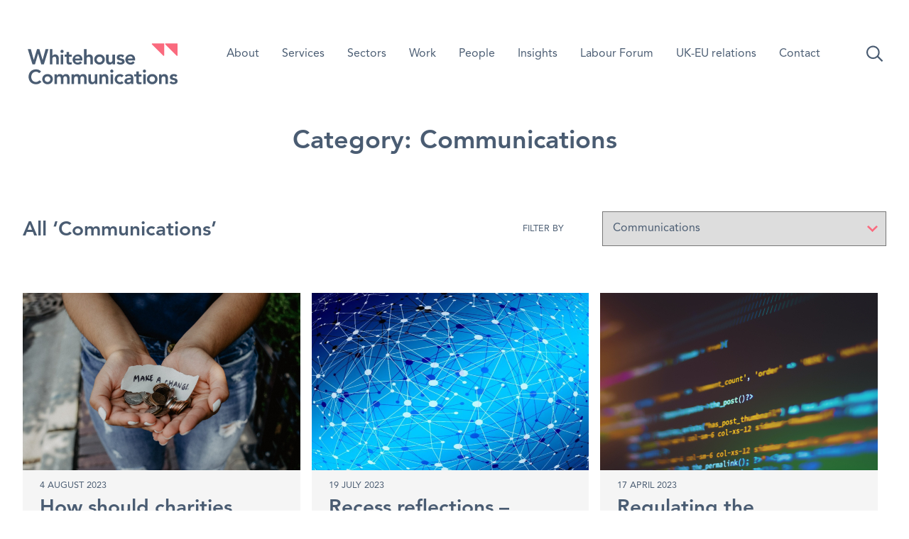

--- FILE ---
content_type: text/html; charset=UTF-8
request_url: https://whitehousecomms.com/blog/category/communications/
body_size: 39680
content:
<!doctype html>
<html dir="ltr" lang="en-GB" prefix="og: https://ogp.me/ns#">
  <head>
  <meta charset="utf-8">
<script type="text/javascript">
/* <![CDATA[ */
var gform;gform||(document.addEventListener("gform_main_scripts_loaded",function(){gform.scriptsLoaded=!0}),document.addEventListener("gform/theme/scripts_loaded",function(){gform.themeScriptsLoaded=!0}),window.addEventListener("DOMContentLoaded",function(){gform.domLoaded=!0}),gform={domLoaded:!1,scriptsLoaded:!1,themeScriptsLoaded:!1,isFormEditor:()=>"function"==typeof InitializeEditor,callIfLoaded:function(o){return!(!gform.domLoaded||!gform.scriptsLoaded||!gform.themeScriptsLoaded&&!gform.isFormEditor()||(gform.isFormEditor()&&console.warn("The use of gform.initializeOnLoaded() is deprecated in the form editor context and will be removed in Gravity Forms 3.1."),o(),0))},initializeOnLoaded:function(o){gform.callIfLoaded(o)||(document.addEventListener("gform_main_scripts_loaded",()=>{gform.scriptsLoaded=!0,gform.callIfLoaded(o)}),document.addEventListener("gform/theme/scripts_loaded",()=>{gform.themeScriptsLoaded=!0,gform.callIfLoaded(o)}),window.addEventListener("DOMContentLoaded",()=>{gform.domLoaded=!0,gform.callIfLoaded(o)}))},hooks:{action:{},filter:{}},addAction:function(o,r,e,t){gform.addHook("action",o,r,e,t)},addFilter:function(o,r,e,t){gform.addHook("filter",o,r,e,t)},doAction:function(o){gform.doHook("action",o,arguments)},applyFilters:function(o){return gform.doHook("filter",o,arguments)},removeAction:function(o,r){gform.removeHook("action",o,r)},removeFilter:function(o,r,e){gform.removeHook("filter",o,r,e)},addHook:function(o,r,e,t,n){null==gform.hooks[o][r]&&(gform.hooks[o][r]=[]);var d=gform.hooks[o][r];null==n&&(n=r+"_"+d.length),gform.hooks[o][r].push({tag:n,callable:e,priority:t=null==t?10:t})},doHook:function(r,o,e){var t;if(e=Array.prototype.slice.call(e,1),null!=gform.hooks[r][o]&&((o=gform.hooks[r][o]).sort(function(o,r){return o.priority-r.priority}),o.forEach(function(o){"function"!=typeof(t=o.callable)&&(t=window[t]),"action"==r?t.apply(null,e):e[0]=t.apply(null,e)})),"filter"==r)return e[0]},removeHook:function(o,r,t,n){var e;null!=gform.hooks[o][r]&&(e=(e=gform.hooks[o][r]).filter(function(o,r,e){return!!(null!=n&&n!=o.tag||null!=t&&t!=o.priority)}),gform.hooks[o][r]=e)}});
/* ]]> */
</script>

  <meta http-equiv="x-ua-compatible" content="ie=edge">
  <meta name="viewport" content="width=device-width, initial-scale=1, shrink-to-fit=no">
  <link rel="apple-touch-icon" sizes="180x180" href="/apple-touch-icon.png">
  <link rel="icon" type="image/png" sizes="32x32" href="/favicon-32x32.png">
  <link rel="icon" type="image/png" sizes="16x16" href="/favicon-16x16.png">
  <link rel="manifest" href="/site.webmanifest">
  <link rel="mask-icon" href="/safari-pinned-tab.svg" color="#fa6a7e">
  <meta name="msapplication-TileColor" content="#fa6a7e">
  <meta name="theme-color" content="#ffffff">
  <title>Communications | Whitehouse Communications</title>

		<!-- All in One SEO Pro 4.9.3 - aioseo.com -->
	<meta name="description" content="View all Whitehouse Communications resources concerning communications. Includes blog posts, articles, events, webinars and much more." />
	<meta name="robots" content="max-image-preview:large" />
	<link rel="canonical" href="https://whitehousecomms.com/blog/category/communications/" />
	<link rel="next" href="https://whitehousecomms.com/blog/category/communications/page/2/" />
	<meta name="generator" content="All in One SEO Pro (AIOSEO) 4.9.3" />
		<meta property="og:locale" content="en_GB" />
		<meta property="og:site_name" content="Whitehouse Communications" />
		<meta property="og:type" content="article" />
		<meta property="og:title" content="Communications | Whitehouse Communications" />
		<meta property="og:description" content="View all Whitehouse Communications resources concerning communications. Includes blog posts, articles, events, webinars and much more." />
		<meta property="og:url" content="https://whitehousecomms.com/blog/category/communications/" />
		<meta property="og:image" content="https://whitehousecomms.com/wp-content/uploads/2021/04/whitehouse-comms-logo-1.png" />
		<meta property="og:image:secure_url" content="https://whitehousecomms.com/wp-content/uploads/2021/04/whitehouse-comms-logo-1.png" />
		<meta property="og:image:width" content="1200" />
		<meta property="og:image:height" content="629" />
		<meta name="twitter:card" content="summary_large_image" />
		<meta name="twitter:site" content="@Whitehouse_PA" />
		<meta name="twitter:title" content="Communications | Whitehouse Communications" />
		<meta name="twitter:description" content="View all Whitehouse Communications resources concerning communications. Includes blog posts, articles, events, webinars and much more." />
		<meta name="twitter:image" content="https://whitehousecomms.com/wp-content/uploads/2021/04/whitehouse-comms-logo-1.png" />
		<script type="application/ld+json" class="aioseo-schema">
			{"@context":"https:\/\/schema.org","@graph":[{"@type":"BreadcrumbList","@id":"https:\/\/whitehousecomms.com\/blog\/category\/communications\/#breadcrumblist","itemListElement":[{"@type":"ListItem","@id":"https:\/\/whitehousecomms.com#listItem","position":1,"name":"Home","item":"https:\/\/whitehousecomms.com","nextItem":{"@type":"ListItem","@id":"https:\/\/whitehousecomms.com\/blog\/category\/communications\/#listItem","name":"Communications"}},{"@type":"ListItem","@id":"https:\/\/whitehousecomms.com\/blog\/category\/communications\/#listItem","position":2,"name":"Communications","previousItem":{"@type":"ListItem","@id":"https:\/\/whitehousecomms.com#listItem","name":"Home"}}]},{"@type":"CollectionPage","@id":"https:\/\/whitehousecomms.com\/blog\/category\/communications\/#collectionpage","url":"https:\/\/whitehousecomms.com\/blog\/category\/communications\/","name":"Communications | Whitehouse Communications","description":"View all Whitehouse Communications resources concerning communications. Includes blog posts, articles, events, webinars and much more.","inLanguage":"en-GB","isPartOf":{"@id":"https:\/\/whitehousecomms.com\/#website"},"breadcrumb":{"@id":"https:\/\/whitehousecomms.com\/blog\/category\/communications\/#breadcrumblist"}},{"@type":"Organization","@id":"https:\/\/whitehousecomms.com\/#organization","name":"Whitehouse Communications","url":"https:\/\/whitehousecomms.com\/","email":"london@whitehousecomms.com","telephone":"+442038555760","logo":{"@type":"ImageObject","url":"https:\/\/whitehousecomms.com\/wp-content\/uploads\/2021\/04\/whitehouse-comms-logo-2.png","@id":"https:\/\/whitehousecomms.com\/blog\/category\/communications\/#organizationLogo","width":1200,"height":600,"caption":"Whitehouse Communications"},"image":{"@id":"https:\/\/whitehousecomms.com\/blog\/category\/communications\/#organizationLogo"},"sameAs":["https:\/\/www.linkedin.com\/company\/whitehouse-comms\/"],"address":{"@id":"https:\/\/whitehousecomms.com\/#postaladdress","@type":"PostalAddress","streetAddress":"32 Blackfriars Road, London","postalCode":"SE1 9PB","addressLocality":"London","addressRegion":"London","addressCountry":"GB"}},{"@type":"WebSite","@id":"https:\/\/whitehousecomms.com\/#website","url":"https:\/\/whitehousecomms.com\/","name":"Whitehouse Communications","inLanguage":"en-GB","publisher":{"@id":"https:\/\/whitehousecomms.com\/#organization"}}]}
		</script>
		<!-- All in One SEO Pro -->


            <script data-no-defer="1" data-ezscrex="false" data-cfasync="false" data-pagespeed-no-defer data-cookieconsent="ignore">
                var ctPublicFunctions = {"_ajax_nonce":"78ab9fb0c2","_rest_nonce":"93f9571b99","_ajax_url":"\/wp-admin\/admin-ajax.php","_rest_url":"https:\/\/whitehousecomms.com\/wp-json\/","data__cookies_type":"none","data__ajax_type":"rest","data__bot_detector_enabled":0,"data__frontend_data_log_enabled":1,"cookiePrefix":"","wprocket_detected":false,"host_url":"whitehousecomms.com","text__ee_click_to_select":"Click to select the whole data","text__ee_original_email":"The complete one is","text__ee_got_it":"Got it","text__ee_blocked":"Blocked","text__ee_cannot_connect":"Cannot connect","text__ee_cannot_decode":"Can not decode email. Unknown reason","text__ee_email_decoder":"CleanTalk email decoder","text__ee_wait_for_decoding":"The magic is on the way!","text__ee_decoding_process":"Please wait a few seconds while we decode the contact data."}
            </script>
        
            <script data-no-defer="1" data-ezscrex="false" data-cfasync="false" data-pagespeed-no-defer data-cookieconsent="ignore">
                var ctPublic = {"_ajax_nonce":"78ab9fb0c2","settings__forms__check_internal":"0","settings__forms__check_external":"0","settings__forms__force_protection":0,"settings__forms__search_test":"1","settings__forms__wc_add_to_cart":"0","settings__data__bot_detector_enabled":0,"settings__sfw__anti_crawler":0,"blog_home":"https:\/\/whitehousecomms.com\/","pixel__setting":"3","pixel__enabled":false,"pixel__url":"https:\/\/moderate3-v4.cleantalk.org\/pixel\/509f1eace0653a09a1ad47656e95fa1b.gif","data__email_check_before_post":"1","data__email_check_exist_post":0,"data__cookies_type":"none","data__key_is_ok":true,"data__visible_fields_required":true,"wl_brandname":"Anti-Spam by CleanTalk","wl_brandname_short":"CleanTalk","ct_checkjs_key":250708721,"emailEncoderPassKey":"b39d445584830efca6aea9875c40312f","bot_detector_forms_excluded":"W10=","advancedCacheExists":false,"varnishCacheExists":false,"wc_ajax_add_to_cart":false}
            </script>
        <link rel='dns-prefetch' href='//cdnjs.cloudflare.com' />
<link rel="alternate" type="application/rss+xml" title="Whitehouse Communications &raquo; Communications Category Feed" href="https://whitehousecomms.com/blog/category/communications/feed/" />
<style id='wp-img-auto-sizes-contain-inline-css' type='text/css'>
img:is([sizes=auto i],[sizes^="auto," i]){contain-intrinsic-size:3000px 1500px}
/*# sourceURL=wp-img-auto-sizes-contain-inline-css */
</style>
<style id='wp-emoji-styles-inline-css' type='text/css'>

	img.wp-smiley, img.emoji {
		display: inline !important;
		border: none !important;
		box-shadow: none !important;
		height: 1em !important;
		width: 1em !important;
		margin: 0 0.07em !important;
		vertical-align: -0.1em !important;
		background: none !important;
		padding: 0 !important;
	}
/*# sourceURL=wp-emoji-styles-inline-css */
</style>
<style id='wp-block-library-inline-css' type='text/css'>
:root{--wp-block-synced-color:#7a00df;--wp-block-synced-color--rgb:122,0,223;--wp-bound-block-color:var(--wp-block-synced-color);--wp-editor-canvas-background:#ddd;--wp-admin-theme-color:#007cba;--wp-admin-theme-color--rgb:0,124,186;--wp-admin-theme-color-darker-10:#006ba1;--wp-admin-theme-color-darker-10--rgb:0,107,160.5;--wp-admin-theme-color-darker-20:#005a87;--wp-admin-theme-color-darker-20--rgb:0,90,135;--wp-admin-border-width-focus:2px}@media (min-resolution:192dpi){:root{--wp-admin-border-width-focus:1.5px}}.wp-element-button{cursor:pointer}:root .has-very-light-gray-background-color{background-color:#eee}:root .has-very-dark-gray-background-color{background-color:#313131}:root .has-very-light-gray-color{color:#eee}:root .has-very-dark-gray-color{color:#313131}:root .has-vivid-green-cyan-to-vivid-cyan-blue-gradient-background{background:linear-gradient(135deg,#00d084,#0693e3)}:root .has-purple-crush-gradient-background{background:linear-gradient(135deg,#34e2e4,#4721fb 50%,#ab1dfe)}:root .has-hazy-dawn-gradient-background{background:linear-gradient(135deg,#faaca8,#dad0ec)}:root .has-subdued-olive-gradient-background{background:linear-gradient(135deg,#fafae1,#67a671)}:root .has-atomic-cream-gradient-background{background:linear-gradient(135deg,#fdd79a,#004a59)}:root .has-nightshade-gradient-background{background:linear-gradient(135deg,#330968,#31cdcf)}:root .has-midnight-gradient-background{background:linear-gradient(135deg,#020381,#2874fc)}:root{--wp--preset--font-size--normal:16px;--wp--preset--font-size--huge:42px}.has-regular-font-size{font-size:1em}.has-larger-font-size{font-size:2.625em}.has-normal-font-size{font-size:var(--wp--preset--font-size--normal)}.has-huge-font-size{font-size:var(--wp--preset--font-size--huge)}.has-text-align-center{text-align:center}.has-text-align-left{text-align:left}.has-text-align-right{text-align:right}.has-fit-text{white-space:nowrap!important}#end-resizable-editor-section{display:none}.aligncenter{clear:both}.items-justified-left{justify-content:flex-start}.items-justified-center{justify-content:center}.items-justified-right{justify-content:flex-end}.items-justified-space-between{justify-content:space-between}.screen-reader-text{border:0;clip-path:inset(50%);height:1px;margin:-1px;overflow:hidden;padding:0;position:absolute;width:1px;word-wrap:normal!important}.screen-reader-text:focus{background-color:#ddd;clip-path:none;color:#444;display:block;font-size:1em;height:auto;left:5px;line-height:normal;padding:15px 23px 14px;text-decoration:none;top:5px;width:auto;z-index:100000}html :where(.has-border-color){border-style:solid}html :where([style*=border-top-color]){border-top-style:solid}html :where([style*=border-right-color]){border-right-style:solid}html :where([style*=border-bottom-color]){border-bottom-style:solid}html :where([style*=border-left-color]){border-left-style:solid}html :where([style*=border-width]){border-style:solid}html :where([style*=border-top-width]){border-top-style:solid}html :where([style*=border-right-width]){border-right-style:solid}html :where([style*=border-bottom-width]){border-bottom-style:solid}html :where([style*=border-left-width]){border-left-style:solid}html :where(img[class*=wp-image-]){height:auto;max-width:100%}:where(figure){margin:0 0 1em}html :where(.is-position-sticky){--wp-admin--admin-bar--position-offset:var(--wp-admin--admin-bar--height,0px)}@media screen and (max-width:600px){html :where(.is-position-sticky){--wp-admin--admin-bar--position-offset:0px}}
/*# sourceURL=/wp-includes/css/dist/block-library/common.min.css */
</style>
<link rel='stylesheet' id='cleantalk-public-css-css' href='https://whitehousecomms.com/wp-content/plugins/cleantalk-spam-protect/css/cleantalk-public.min.css?ver=6.69.2_1765984866' type='text/css' media='all' />
<link rel='stylesheet' id='cleantalk-email-decoder-css-css' href='https://whitehousecomms.com/wp-content/plugins/cleantalk-spam-protect/css/cleantalk-email-decoder.min.css?ver=6.69.2_1765984866' type='text/css' media='all' />
<link rel='stylesheet' id='ctf_styles-css' href='https://whitehousecomms.com/wp-content/plugins/custom-twitter-feeds/css/ctf-styles.min.css?ver=2.3.1' type='text/css' media='all' />
<link rel='stylesheet' id='whcfonts-css' href='https://whitehousecomms.com/whcfonts/Whitehouse_Comms.css' type='text/css' media='all' />
<link rel='stylesheet' id='sage/main.css-css' href='https://whitehousecomms.com/wp-content/themes/whitehousecomms/dist/styles/main_a44a06c0.css' type='text/css' media='all' />
<link rel='stylesheet' id='animatecss-css' href='https://cdnjs.cloudflare.com/ajax/libs/animate.css/4.1.1/animate.min.css' type='text/css' media='all' />
<script type="text/javascript" src="https://whitehousecomms.com/wp-content/plugins/cleantalk-spam-protect/js/apbct-public-bundle_gathering.min.js?ver=6.69.2_1765984866" id="apbct-public-bundle_gathering.min-js-js"></script>
<script type="text/javascript" id="wpgmza_data-js-extra">
/* <![CDATA[ */
var wpgmza_google_api_status = {"message":"Enqueued","code":"ENQUEUED"};
//# sourceURL=wpgmza_data-js-extra
/* ]]> */
</script>
<script type="text/javascript" src="https://whitehousecomms.com/wp-content/plugins/wp-google-maps/wpgmza_data.js?ver=ff5d4f840ae71e63e7d74f9859521d07" id="wpgmza_data-js"></script>
<script type="text/javascript" src="https://whitehousecomms.com/wp-includes/js/jquery/jquery.min.js?ver=3.7.1" id="jquery-core-js"></script>
<script type="text/javascript" src="https://whitehousecomms.com/wp-includes/js/jquery/jquery-migrate.min.js?ver=3.4.1" id="jquery-migrate-js"></script>
<link rel="https://api.w.org/" href="https://whitehousecomms.com/wp-json/" /><link rel="alternate" title="JSON" type="application/json" href="https://whitehousecomms.com/wp-json/wp/v2/categories/1149" /><link rel="EditURI" type="application/rsd+xml" title="RSD" href="https://whitehousecomms.com/xmlrpc.php?rsd" />

<!-- Google Tag Manager -->
<script>(function(w,d,s,l,i){w[l]=w[l]||[];w[l].push({'gtm.start':
new Date().getTime(),event:'gtm.js'});var f=d.getElementsByTagName(s)[0],
j=d.createElement(s),dl=l!='dataLayer'?'&l='+l:'';j.async=true;j.src=
'https://www.googletagmanager.com/gtm.js?id='+i+dl;f.parentNode.insertBefore(j,f);
})(window,document,'script','dataLayer','GTM-MDCZF3G');</script>
<!-- End Google Tag Manager -->
<!-- Global site tag (gtag.js) - Google Analytics -->
<script async src="https://www.googletagmanager.com/gtag/js?id=UA-38666819-1"></script>
<script>
  window.dataLayer = window.dataLayer || [];
  function gtag(){dataLayer.push(arguments);}
  gtag('js', new Date());
  gtag('config', 'UA-38666819-1');
</script>
<!-- Hotjar Tracking Code for Whitehouse Communications -->
<script>
(function(h,o,t,j,a,r){
h.hj=h.hj||function(){(h.hj.q=h.hj.q||[]).push(arguments)};
h._hjSettings={hjid:3205249,hjsv:6};
a=o.getElementsByTagName('head')[0];
r=o.createElement('script');r.async=1;
r.src=t+h._hjSettings.hjid+j+h._hjSettings.hjsv;
a.appendChild(r);
})(window,document,'https://static.hotjar.com/c/hotjar-','.js?sv=');
</script>
<!-- There is no amphtml version available for this URL. --><link rel="icon" href="https://whitehousecomms.com/wp-content/uploads/2021/03/cropped-whc-favicon-32x32.png" sizes="32x32" />
<link rel="icon" href="https://whitehousecomms.com/wp-content/uploads/2021/03/cropped-whc-favicon-192x192.png" sizes="192x192" />
<link rel="apple-touch-icon" href="https://whitehousecomms.com/wp-content/uploads/2021/03/cropped-whc-favicon-180x180.png" />
<meta name="msapplication-TileImage" content="https://whitehousecomms.com/wp-content/uploads/2021/03/cropped-whc-favicon-270x270.png" />
		<style type="text/css" id="wp-custom-css">
			/* iOS Safari layout fix */
.tiles-container .tile .s-icon .svgicon {
	/* height: intrinsic; */
	max-width: 78px;
	max-height: 53px;
}

/* Registered address styles */
.footer-container .widget.nav_menu-2.widget_nav_menu {
	display: inline-block;
}

.footer-container .widget.block-2.widget_text {
	display: inline-block;
	font-size: .875em;
}

.footer-container .widget.block-2.widget_text p::before {
	content: "|";
	display: inline;
	padding-right: 9px;
}

@media (max-width: 1023.98px) {
	.footer-container .widget.nav_menu-2.widget_nav_menu {
		display: block;
	}
	
	.footer-container .widget.block-2.widget_text {
		display: block;
		max-width: 70%;
		text-align: center;
		margin: 1em auto 0;
	}
	
	.footer-container .widget.block-2.widget_text p::before {
		display: none;
	}
}

@media (max-width: 640px) {
	.tiles-container .tile .s-icon .svgicon {
		max-width: 78px;
		max-height: 53px;
	}
}

/* Hide reCAPTCHA badge */
.grecaptcha-badge {
	visibility: hidden;
	position: absolute!important;
	clip: rect(0,0,0,0);
}
		</style>
		</head>
  <body class="archive category category-communications category-1149 wp-theme-whitehousecommsresources app-data index-data archive-data category-data category-1149-data category-communications-data">
    <!-- Google Tag Manager (noscript) -->
<noscript><iframe src="https://www.googletagmanager.com/ns.html?id=GTM-MDCZF3G" height="0" width="0" style="display:none;visibility:hidden"></iframe></noscript>
<!-- End Google Tag Manager (noscript) -->
        <div class="search-container">
  <div class="container is-max-desk">
    <div class="columns py-2 mx-0 my-5">
      <div class="column is-11">
        <div class="block">
          <form apbct-form-sign="native_search" role="search" method="get" class="search-form" action="https://whitehousecomms.com/">
				<label>
					<span class="screen-reader-text">Search for:</span>
					<input type="search" class="search-field" placeholder="Search &hellip;" value="" name="s" />
				</label>
				<input type="submit" class="search-submit" value="Search" />
			<input
                    class="apbct_special_field apbct_email_id__search_form"
                    name="apbct__email_id__search_form"
                    aria-label="apbct__label_id__search_form"
                    type="text" size="30" maxlength="200" autocomplete="off"
                    value=""
                /><input
                   id="apbct_submit_id__search_form" 
                   class="apbct_special_field apbct__email_id__search_form"
                   name="apbct__label_id__search_form"
                   aria-label="apbct_submit_name__search_form"
                   type="submit"
                   size="30"
                   maxlength="200"
                   value="16762"
               /></form>
        </div>
      </div>
      <div class="column is-1">
        <div class="block">
          <a href="#" class="close p-2"><svg class="svgicon "><use xlink:href="#whc-icon-close"></use></svg></a>
        </div>
      </div>
    </div>
  </div>
</div>
    <header class="banner">
  <div class="container is-fluid is-maxed mobile_gap">

    <nav class="nav-primary navbar is-fixed-top" role="navigation" aria-label="main navigation">
      <div class="navbar-brand">
        <a class="brand navbar-item" href="https://whitehousecomms.com/"><svg class="svgicon "><use xlink:href="#whitehousecomms-logo"></use></svg><span class="brand-alt hide"><svg class="svgicon "><use xlink:href="#whc-icon-logo-triangles"></use></svg></span><span class="is-sr-only">Whitehouse Communications</span></a>

        <a href="#" class="navbar-item is-hidden-desktop open-search"><svg class="svgicon "><use xlink:href="#whc-icon-search"></use></svg></a>

        <a role="button" class="navbar-burger" aria-label="menu" aria-expanded="false" data-target="menu-primary">
          <span aria-hidden="true"></span>
          <span aria-hidden="true"></span>
          <span aria-hidden="true"></span>
        </a>
      </div>

              <div class="menu-primary-container"><ul id="menu-primary" class="nav navbar-menu"><li id="menu-item-12908" class="menu-item menu-item-type-post_type menu-item-object-page menu-item-12908"><a href="https://whitehousecomms.com/about-us/">About</a></li>
<li id="menu-item-12951" class="menu-item menu-item-type-post_type menu-item-object-page menu-item-12951"><a href="https://whitehousecomms.com/our-services/">Services</a></li>
<li id="menu-item-12954" class="menu-item menu-item-type-post_type menu-item-object-page menu-item-12954"><a href="https://whitehousecomms.com/our-sectors/">Sectors</a></li>
<li id="menu-item-13670" class="menu-item menu-item-type-post_type_archive menu-item-object-case-studies menu-item-13670"><a href="https://whitehousecomms.com/case-studies/">Work</a></li>
<li id="menu-item-12963" class="menu-item menu-item-type-post_type menu-item-object-page menu-item-12963"><a href="https://whitehousecomms.com/about-us/our-team/">People</a></li>
<li id="menu-item-12964" class="menu-item menu-item-type-post_type menu-item-object-page current_page_parent menu-item-12964"><a href="https://whitehousecomms.com/blog/">Insights</a></li>
<li id="menu-item-18207" class="menu-item menu-item-type-post_type menu-item-object-page menu-item-18207"><a href="https://whitehousecomms.com/labour-engagement-forum/">Labour Forum</a></li>
<li id="menu-item-12987" class="menu-item menu-item-type-post_type menu-item-object-page menu-item-12987"><a href="https://whitehousecomms.com/uk-eu-relations/">UK-EU relations</a></li>
<li id="menu-item-12988" class="menu-item menu-item-type-post_type menu-item-object-page menu-item-12988"><a href="https://whitehousecomms.com/contact-us/">Contact</a></li>
</ul></div>
      
      <div class="navbar-search is-hidden-touch">
        <a href="#" class="open-search"><svg class="svgicon "><use xlink:href="#whc-icon-search"></use></svg></a>
      </div>
    </nav>
  </div>
</header>
    <div class="wrap container is-fluid is-paddingless" role="document">
      <div class="content">
        <main class="main">
          
  
  <div class="spacer block pb-6 mb-5 is-hidden-touch"></div>
  <div class="spacer block pb-6 my-5"></div>

  
  
  <div class="insights-container posts-container container is-fluid is-maxed mt-6">
    <div class="columns m-0">
      <div class="column is-half-desktop is-offset-3-desktop">
        <div class="block">
          <h1 class="h3 has-text-align-center">Category: <span>Communications</span></h1>
        </div>
      </div>
    </div>
  </div>

  
  

  <div class="insights-container posts-container container is-fluid is-maxed mt-6">
    <div class="all-posts-header columns">
      <div class="column">
        <div class="block">
          <h2 class="h3 mb-0 py-3">All &lsquo;Communications&rsquo;</h2>
        </div>
      </div>
      <div class="column">
        <div class="block">
          <section class="widget categories-3 widget_categories is-flex-desktop is-justify-content-flex-end "><h5>Filter by</h5><form action="https://whitehousecomms.com" method="get"><label class="screen-reader-text" for="cat">Filter by</label><select  name='cat' id='cat' class='postform'>
	<option value='-1'>Select Category</option>
	<option class="level-0" value="2016">Artificial Intelligence</option>
	<option class="level-0" value="1157">Arts</option>
	<option class="level-0" value="1113">Brexit</option>
	<option class="level-0" value="167">Children and Families</option>
	<option class="level-0" value="1080">Civil liberties</option>
	<option class="level-0" value="1149" selected="selected">Communications</option>
	<option class="level-0" value="1368">Competition, consumer protection and investing</option>
	<option class="level-0" value="1613">Conflict</option>
	<option class="level-0" value="1151">Coronavirus</option>
	<option class="level-0" value="1867">Cost of Living Crisis</option>
	<option class="level-0" value="1160">Creative Industries</option>
	<option class="level-0" value="1370">Creative Industries, media and technology</option>
	<option class="level-0" value="1866">Crisis Comms</option>
	<option class="level-0" value="1159">Culture &amp; Heritage</option>
	<option class="level-0" value="124">Data</option>
	<option class="level-0" value="1093">Defence</option>
	<option class="level-0" value="42">Economy</option>
	<option class="level-0" value="1373">Education</option>
	<option class="level-0" value="22">Education &amp; Children&#8217;s Services</option>
	<option class="level-0" value="1644">Elections</option>
	<option class="level-0" value="33">Employment</option>
	<option class="level-0" value="31">Energy</option>
	<option class="level-0" value="1371">Energy and environment</option>
	<option class="level-0" value="32">Environment</option>
	<option class="level-0" value="2017">EU-UK Divergences</option>
	<option class="level-0" value="1143">European Elections series</option>
	<option class="level-0" value="1079">European Union</option>
	<option class="level-0" value="2061">Financial services</option>
	<option class="level-0" value="1140">Food &amp; Drink</option>
	<option class="level-0" value="1366">Food, Nutrition and Public Health</option>
	<option class="level-0" value="1150">Gender</option>
	<option class="level-0" value="267">General Election 2015</option>
	<option class="level-0" value="28">Health</option>
	<option class="level-0" value="1367">Health and Social care</option>
	<option class="level-0" value="1205">Hong Kong</option>
	<option class="level-0" value="1703">Housing</option>
	<option class="level-0" value="1369">Human rights and equality</option>
	<option class="level-0" value="29">Infrastructure</option>
	<option class="level-0" value="61">Justice</option>
	<option class="level-0" value="2028">Labour Party</option>
	<option class="level-0" value="48">Local Government</option>
	<option class="level-0" value="40">Nutrition</option>
	<option class="level-0" value="75">Outsourcing</option>
	<option class="level-0" value="1956">Party Conferences 2023</option>
	<option class="level-0" value="111">Planning</option>
	<option class="level-0" value="119">Politics</option>
	<option class="level-0" value="1148">PR and Media Relations</option>
	<option class="level-0" value="30">Public Sector</option>
	<option class="level-0" value="1865">Reputation Management</option>
	<option class="level-0" value="39">Sport</option>
	<option class="level-0" value="298">Technology</option>
	<option class="level-0" value="58">Third Sector</option>
	<option class="level-0" value="1144">Tory Leadership</option>
	<option class="level-0" value="144">Transport</option>
	<option class="level-0" value="1372">Transport and infrastructure</option>
	<option class="level-0" value="1">Uncategorized</option>
	<option class="level-0" value="1614">War</option>
	<option class="level-0" value="1152">Webinar</option>
	<option class="level-0" value="55">Welfare</option>
	<option class="level-0" value="15">Whitehouse News</option>
</select>
</form><script type="text/javascript">
/* <![CDATA[ */

( ( dropdownId ) => {
	const dropdown = document.getElementById( dropdownId );
	function onSelectChange() {
		setTimeout( () => {
			if ( 'escape' === dropdown.dataset.lastkey ) {
				return;
			}
			if ( dropdown.value && parseInt( dropdown.value ) > 0 && dropdown instanceof HTMLSelectElement ) {
				dropdown.parentElement.submit();
			}
		}, 250 );
	}
	function onKeyUp( event ) {
		if ( 'Escape' === event.key ) {
			dropdown.dataset.lastkey = 'escape';
		} else {
			delete dropdown.dataset.lastkey;
		}
	}
	function onClick() {
		delete dropdown.dataset.lastkey;
	}
	dropdown.addEventListener( 'keyup', onKeyUp );
	dropdown.addEventListener( 'click', onClick );
	dropdown.addEventListener( 'change', onSelectChange );
})( "cat" );

//# sourceURL=WP_Widget_Categories%3A%3Awidget
/* ]]> */
</script>
</section>        </div>
      </div>
    </div>

    
    
     
              <div class="posts insights-posts columns mt-6 mb-0">
      
      <div class="column post p-0 ">
  <div class="block  mb-5 pb-3 ">
    <a href="https://whitehousecomms.com/blog/2023/08/04/how-should-charities-engage-with-the-government-to-shape-their-political-goals/">

            <figure class="image featured-image  mb-3  ">
        <img src="https://whitehousecomms.com/wp-content/uploads/2023/08/katt-yukawa-K0E6E0a0R3A-unsplash-scaled.jpg"
          alt="Hand with coins - make a change"
          width="2560"
          height="1707">

              </figure>
      
      <div class="block block-text">
        <div class="entry-meta">4 August 2023</div>
        <h3 class="entry-title mt-2">How should charities engage with the government to shape their political goals?</h3>
              </div>

    </a>
  </div>
</div>

      
      
     
      
      <div class="column post p-0 ">
  <div class="block  mb-5 pb-3 ">
    <a href="https://whitehousecomms.com/blog/2023/07/19/uk-digital-policy-and-strategy/">

            <figure class="image featured-image  mb-3  ">
        <img src="https://whitehousecomms.com/wp-content/uploads/2023/07/digital-feature.jpg"
          alt="digital feature"
          width="536"
          height="250">

              </figure>
      
      <div class="block block-text">
        <div class="entry-meta">19 July 2023</div>
        <h3 class="entry-title mt-2">Recess reflections &#8211; Where does the UK stand on digital policy?</h3>
              </div>

    </a>
  </div>
</div>

      
      
     
      
      <div class="column post p-0 ">
  <div class="block  mb-5 pb-3 ">
    <a href="https://whitehousecomms.com/blog/2023/04/17/whitehousecomms-com-blog-european-union-metaverse-regulation-technological-leadership-aims/">

            <figure class="image featured-image  mb-3  ">
        <img src="https://whitehousecomms.com/wp-content/uploads/2023/04/1920-1.jpg"
          alt="code metaverse image"
          width="536"
          height="250">

              </figure>
      
      <div class="block block-text">
        <div class="entry-meta">17 April 2023</div>
        <h3 class="entry-title mt-2">Regulating the metaverse: is the European Union aiming at technological leadership?</h3>
              </div>

    </a>
  </div>
</div>

              </div>
      
      
     
              <div class="posts insights-posts columns mt-6 mb-0">
      
      <div class="column post p-0 ">
  <div class="block  mb-5 pb-3 ">
    <a href="https://whitehousecomms.com/blog/2022/11/29/the-pros-and-cons-of-eu-media-freedom-act-emfa-media-independence-1048-careen-becker-european-media-freedom-act-880-leon-willems-140-free-press-unlimited-1300-international-press-institute/">

            <figure class="image featured-image  mb-3  ">
        <img src="https://whitehousecomms.com/wp-content/uploads/2022/11/536x250.png"
          alt=""
          width="536"
          height="250">

              </figure>
      
      <div class="block block-text">
        <div class="entry-meta">29 November 2022</div>
        <h3 class="entry-title mt-2">European Media Freedom Act – Does it protect media pluralism and independence in the EU?</h3>
              </div>

    </a>
  </div>
</div>

      
      
     
      
      <div class="column post p-0 ">
  <div class="block  mb-5 pb-3 ">
    <a href="https://whitehousecomms.com/blog/2022/07/25/tory-leadership-brexit-northern-ireland/">

            <figure class="image featured-image  mb-3  ">
        <img src="https://whitehousecomms.com/wp-content/uploads/2022/06/Euro-Channel-preview.jpg"
          alt=""
          width="536"
          height="250">

              </figure>
      
      <div class="block block-text">
        <div class="entry-meta">25 July 2022</div>
        <h3 class="entry-title mt-2">Tory leadership race: what positions have the candidates taken on Brexit and Northern Ireland?</h3>
              </div>

    </a>
  </div>
</div>

      
      
     
      
      <div class="column post p-0 ">
  <div class="block  mb-5 pb-3 ">
    <a href="https://whitehousecomms.com/blog/2022/06/09/patient-choices-outcomes-and-autonomy-vital-factors-for-new-policy/">

            <figure class="image featured-image  mb-3  ">
        <img src="https://whitehousecomms.com/wp-content/uploads/2022/05/DSC08687-scaled.jpg"
          alt=""
          width="2560"
          height="1707">

              </figure>
      
      <div class="block block-text">
        <div class="entry-meta">9 June 2022</div>
        <h3 class="entry-title mt-2">Patient choices, outcomes, autonomy: vital for new policy</h3>
              </div>

    </a>
  </div>
</div>

              </div>
      
      
     
              <div class="posts insights-posts columns mt-6 mb-0">
      
      <div class="column post p-0 ">
  <div class="block  mb-5 pb-3 ">
    <a href="https://whitehousecomms.com/blog/2022/06/07/boris-buys-time-but-must-serve-up-some-red-meat/">

            <figure class="image featured-image  mb-3  ">
        <img src=""
          alt=""
          width=""
          height="">

              </figure>
      
      <div class="block block-text">
        <div class="entry-meta">7 June 2022</div>
        <h3 class="entry-title mt-2">Boris buys time, but must serve up red meat.</h3>
              </div>

    </a>
  </div>
</div>

      
      
     
      
      <div class="column post p-0 ">
  <div class="block  mb-5 pb-3 ">
    <a href="https://whitehousecomms.com/blog/2022/05/31/policymakers-patients-clinicians-and-industry-come-together-to-support-innovation-in-the-medtech-sector/">

            <figure class="image featured-image  mb-3  ">
        <img src="https://whitehousecomms.com/wp-content/uploads/2022/05/DSC08674-scaled.jpg"
          alt=""
          width="2560"
          height="1707">

              </figure>
      
      <div class="block block-text">
        <div class="entry-meta">31 May 2022</div>
        <h3 class="entry-title mt-2">Policymakers, patients, clinicians, and industry come together to support innovation in the MedTech Sector</h3>
              </div>

    </a>
  </div>
</div>

      
      
     
      
      <div class="column post p-0  webinar ">
  <div class="block  mb-5 pb-3 ">
    <a href="https://whitehousecomms.com/blog/2022/05/19/the-national-security-law-is-restricting-us-from-doing-charity-work-says-hong-kong-pastor-who-was-forced-to-flea-hong-kong/">

            <figure class="image featured-image  mb-3   webinar ">
        <img src="https://whitehousecomms.com/wp-content/uploads/2022/05/webinar-screenshot-2.png"
          alt=""
          width="1910"
          height="821">

                <div class="icon-play" aria-hidden="true"></div>
              </figure>
      
      <div class="block block-text">
        <div class="entry-meta">19 May 2022</div>
        <h3 class="entry-title mt-2">National Security Law stops ‘charity work’ &#8211; Pastor forced to flee Hong Kong</h3>
              </div>

    </a>
  </div>
</div>

              </div>
      
      
     
              <div class="posts insights-posts columns mt-6 mb-0">
      
      <div class="column post p-0 ">
  <div class="block  mb-5 pb-3 ">
    <a href="https://whitehousecomms.com/blog/2022/05/05/starting-the-race-to-deliver-medtech-innovation/">

            <figure class="image featured-image  mb-3  ">
        <img src="https://whitehousecomms.com/wp-content/uploads/2022/05/medical-technology.jpg"
          alt=""
          width="1000"
          height="460">

              </figure>
      
      <div class="block block-text">
        <div class="entry-meta">5 May 2022</div>
        <h3 class="entry-title mt-2">Starting the race to deliver MedTech innovation</h3>
              </div>

    </a>
  </div>
</div>

      
      
     
      
      <div class="column post p-0 ">
  <div class="block  mb-5 pb-3 ">
    <a href="https://whitehousecomms.com/blog/2022/04/25/reputation-management-crisis-communications-and-the-importance-of-clear-messaging/">

            <figure class="image featured-image  mb-3  ">
        <img src="https://whitehousecomms.com/wp-content/uploads/2022/04/boat-preview.jpg"
          alt=""
          width="536"
          height="250">

              </figure>
      
      <div class="block block-text">
        <div class="entry-meta">25 April 2022</div>
        <h3 class="entry-title mt-2">Reputation management, crisis communications and the importance of clear messaging</h3>
              </div>

    </a>
  </div>
</div>

      
      
     
      
      <div class="column post p-0 ">
  <div class="block  mb-5 pb-3 ">
    <a href="https://whitehousecomms.com/blog/2022/03/23/spring-statement-2022-do-you-wannabe-my-tax-cutter/">

            <figure class="image featured-image  mb-3  ">
        <img src="https://whitehousecomms.com/wp-content/uploads/2022/03/ian-kelsall-4dIfn8oEJJI-unsplash-scaled.jpg"
          alt=""
          width="2560"
          height="1440">

              </figure>
      
      <div class="block block-text">
        <div class="entry-meta">23 March 2022</div>
        <h3 class="entry-title mt-2">Spring Statement 2022: Do you wannabe my tax-cutter?</h3>
              </div>

    </a>
  </div>
</div>

              </div>
      
      
    
    
    
    <div class='mt-6 nav-links'><span class='current'>1</span><a href='https://whitehousecomms.com/blog/category/communications/page/2/' class='inactive' >2</a><a class='last' href='https://whitehousecomms.com/blog/category/communications/page/7/'><svg class='svgicon nav-link-right'><use xlink:href='#whc-icon-arrow-right'></use></svg></a></div>


  </div><!-- .insights-container -->

  
  <div class="spacer block pb-6 my-5"></div>

        </main>
              </div>
    </div>
        <footer class="content-info py-5">
  <div class="content-info-container container is-fluid is-maxed py-6">
    <div class="columns">

                  <div class="column  is-3-desktop ">
        <h6>London</h6>
<p>32 Blackfriars Road<br />
London SE1 8PB<br />
t: +44 (0)20 3855 5760</p>

        <p><a href="mailto:london@whitehousecomms.com"><span>london@whitehousecomms.com</span></a></p>
      </div>
                  <div class="column  is-4-desktop ">
        <h6>Brussels</h6>
<p>Square de Meeûs 35<br />
1000 Brussels<br />
t: +32 (0)2 895 36 79</p>

        <p><a href="mailto:brussels@whitehousecomms.com"><span>brussels@whitehousecomms.com</span></a></p>
      </div>
      
      <div class="column">
        
        <section class="widget text-2 widget_text"><h6>Newsletter</h6>			<div class="textwidget"><p>Sign-up for news and insights</p>

                <div class='gf_browser_chrome gform_wrapper gform_legacy_markup_wrapper gform-theme--no-framework' data-form-theme='legacy' data-form-index='0' id='gform_wrapper_3' ><div id='gf_3' class='gform_anchor' tabindex='-1'></div><form method='post' enctype='multipart/form-data' target='gform_ajax_frame_3' id='gform_3'  action='/blog/category/communications/#gf_3' data-formid='3' novalidate>
                        <div class='gform-body gform_body'><ul id='gform_fields_3' class='gform_fields top_label form_sublabel_below description_below validation_below'><li id="field_3_3" class="gfield gfield--type-honeypot gform_validation_container field_sublabel_below gfield--has-description field_description_below field_validation_below gfield_visibility_visible"  ><label class='gfield_label gform-field-label' for='input_3_3'>LinkedIn</label><div class='ginput_container'><input name='input_3' id='input_3_3' type='text' value='' autocomplete='new-password'/></div><div class='gfield_description' id='gfield_description_3_3'>This field is for validation purposes and should be left unchanged.</div></li><li id="field_3_1" class="gfield gfield--type-email fns_email gfield_contains_required field_sublabel_below gfield--no-description field_description_below hidden_label field_validation_below gfield_visibility_visible"  ><label class='gfield_label gform-field-label' for='input_3_1'>Email<span class="gfield_required"><span class="gfield_required gfield_required_asterisk">*</span></span></label><div class='ginput_container ginput_container_email'>
                            <input name='input_1' id='input_3_1' type='email' value='' class='medium'   placeholder='Email' aria-required="true" aria-invalid="false"  />
                        </div></li><li id="field_3_2" class="gfield gfield--type-captcha field_sublabel_below gfield--no-description field_description_below hidden_label field_validation_below gfield_visibility_visible"  ><label class='gfield_label gform-field-label' for='input_3_2'>CAPTCHA</label><div id='input_3_2' class='ginput_container ginput_recaptcha' data-sitekey='6Lc106YaAAAAANmMV_rOGuiho2pPmsz7mC_EszvA'  data-theme='light' data-tabindex='-1' data-size='invisible' data-badge='bottomright'></div></li></ul></div>
        <div class='gform-footer gform_footer top_label'> <input type='submit' id='gform_submit_button_3' class='gform_button button' onclick='gform.submission.handleButtonClick(this);' data-submission-type='submit' value='Sign-up'  /> <input type='hidden' name='gform_ajax' value='form_id=3&amp;title=&amp;description=&amp;tabindex=0&amp;theme=legacy&amp;styles=[]&amp;hash=5b215052045dbf3a21a80e01cf50ea73' />
            <input type='hidden' class='gform_hidden' name='gform_submission_method' data-js='gform_submission_method_3' value='iframe' />
            <input type='hidden' class='gform_hidden' name='gform_theme' data-js='gform_theme_3' id='gform_theme_3' value='legacy' />
            <input type='hidden' class='gform_hidden' name='gform_style_settings' data-js='gform_style_settings_3' id='gform_style_settings_3' value='[]' />
            <input type='hidden' class='gform_hidden' name='is_submit_3' value='1' />
            <input type='hidden' class='gform_hidden' name='gform_submit' value='3' />
            
            <input type='hidden' class='gform_hidden' name='gform_unique_id' value='' />
            <input type='hidden' class='gform_hidden' name='state_3' value='WyJbXSIsIjkxZTk5NWJkMjUxYzUzMDlkYWQ5ZTFiNGIwZGQyMGQ1Il0=' />
            <input type='hidden' autocomplete='off' class='gform_hidden' name='gform_target_page_number_3' id='gform_target_page_number_3' value='0' />
            <input type='hidden' autocomplete='off' class='gform_hidden' name='gform_source_page_number_3' id='gform_source_page_number_3' value='1' />
            <input type='hidden' name='gform_field_values' value='' />
            
        </div>
                        <input type="hidden" id="ct_checkjs_2050e03ca119580f74cca14cc6e97462" name="ct_checkjs" value="0" /><script >setTimeout(function(){var ct_input_name = "ct_checkjs_2050e03ca119580f74cca14cc6e97462";if (document.getElementById(ct_input_name) !== null) {var ct_input_value = document.getElementById(ct_input_name).value;document.getElementById(ct_input_name).value = document.getElementById(ct_input_name).value.replace(ct_input_value, '250708721');}}, 1000);</script><input
                    class="apbct_special_field apbct_email_id__gravity_form"
                    name="apbct__email_id__gravity_form"
                    aria-label="apbct__label_id__gravity_form"
                    type="text" size="30" maxlength="200" autocomplete="off"
                    value=""
                /></form>
                        </div>
		                <iframe style='display:none;width:100%;height:0px;' src='about:blank' name='gform_ajax_frame_3' id='gform_ajax_frame_3' title='This iframe contains the logic required to handle Ajax powered Gravity Forms.'></iframe>
		                <script type="text/javascript">
/* <![CDATA[ */
 gform.initializeOnLoaded( function() {gformInitSpinner( 3, 'https://whitehousecomms.com/wp-content/plugins/gravityforms/images/spinner.svg', true );jQuery('#gform_ajax_frame_3').on('load',function(){var contents = jQuery(this).contents().find('*').html();var is_postback = contents.indexOf('GF_AJAX_POSTBACK') >= 0;if(!is_postback){return;}var form_content = jQuery(this).contents().find('#gform_wrapper_3');var is_confirmation = jQuery(this).contents().find('#gform_confirmation_wrapper_3').length > 0;var is_redirect = contents.indexOf('gformRedirect(){') >= 0;var is_form = form_content.length > 0 && ! is_redirect && ! is_confirmation;var mt = parseInt(jQuery('html').css('margin-top'), 10) + parseInt(jQuery('body').css('margin-top'), 10) + 100;if(is_form){jQuery('#gform_wrapper_3').html(form_content.html());if(form_content.hasClass('gform_validation_error')){jQuery('#gform_wrapper_3').addClass('gform_validation_error');} else {jQuery('#gform_wrapper_3').removeClass('gform_validation_error');}setTimeout( function() { /* delay the scroll by 50 milliseconds to fix a bug in chrome */ jQuery(document).scrollTop(jQuery('#gform_wrapper_3').offset().top - mt); }, 50 );if(window['gformInitDatepicker']) {gformInitDatepicker();}if(window['gformInitPriceFields']) {gformInitPriceFields();}var current_page = jQuery('#gform_source_page_number_3').val();gformInitSpinner( 3, 'https://whitehousecomms.com/wp-content/plugins/gravityforms/images/spinner.svg', true );jQuery(document).trigger('gform_page_loaded', [3, current_page]);window['gf_submitting_3'] = false;}else if(!is_redirect){var confirmation_content = jQuery(this).contents().find('.GF_AJAX_POSTBACK').html();if(!confirmation_content){confirmation_content = contents;}jQuery('#gform_wrapper_3').replaceWith(confirmation_content);jQuery(document).scrollTop(jQuery('#gf_3').offset().top - mt);jQuery(document).trigger('gform_confirmation_loaded', [3]);window['gf_submitting_3'] = false;wp.a11y.speak(jQuery('#gform_confirmation_message_3').text());}else{jQuery('#gform_3').append(contents);if(window['gformRedirect']) {gformRedirect();}}jQuery(document).trigger("gform_pre_post_render", [{ formId: "3", currentPage: "current_page", abort: function() { this.preventDefault(); } }]);        if (event && event.defaultPrevented) {                return;        }        const gformWrapperDiv = document.getElementById( "gform_wrapper_3" );        if ( gformWrapperDiv ) {            const visibilitySpan = document.createElement( "span" );            visibilitySpan.id = "gform_visibility_test_3";            gformWrapperDiv.insertAdjacentElement( "afterend", visibilitySpan );        }        const visibilityTestDiv = document.getElementById( "gform_visibility_test_3" );        let postRenderFired = false;        function triggerPostRender() {            if ( postRenderFired ) {                return;            }            postRenderFired = true;            gform.core.triggerPostRenderEvents( 3, current_page );            if ( visibilityTestDiv ) {                visibilityTestDiv.parentNode.removeChild( visibilityTestDiv );            }        }        function debounce( func, wait, immediate ) {            var timeout;            return function() {                var context = this, args = arguments;                var later = function() {                    timeout = null;                    if ( !immediate ) func.apply( context, args );                };                var callNow = immediate && !timeout;                clearTimeout( timeout );                timeout = setTimeout( later, wait );                if ( callNow ) func.apply( context, args );            };        }        const debouncedTriggerPostRender = debounce( function() {            triggerPostRender();        }, 200 );        if ( visibilityTestDiv && visibilityTestDiv.offsetParent === null ) {            const observer = new MutationObserver( ( mutations ) => {                mutations.forEach( ( mutation ) => {                    if ( mutation.type === 'attributes' && visibilityTestDiv.offsetParent !== null ) {                        debouncedTriggerPostRender();                        observer.disconnect();                    }                });            });            observer.observe( document.body, {                attributes: true,                childList: false,                subtree: true,                attributeFilter: [ 'style', 'class' ],            });        } else {            triggerPostRender();        }    } );} ); 
/* ]]> */
</script>

</div>
		</section>        <div class="social-links">
          <div class="social-media">
                        <a href="https://www.linkedin.com/company/whitehouse-comms/" class="linkedin" target="_blank"  rel="noopener" ><svg class="svgicon "><use xlink:href="#whc-icon-linkedin"></use></svg></a>
                                    <a href="https://twitter.com/Whitehouse_PA" class="twitter" target="_blank"  rel="noopener" ><svg class="svgicon "><use xlink:href="#whc-icon-twitter"></use></svg></a>
                                    <a href="https://www.instagram.com/whitehouse_communications/" class="instagram" target="_blank"  rel="noopener" ><svg class="svgicon "><use xlink:href="#whc-icon-instagram"></use></svg></a>
                      </div>
          <div class="page-link">
            <a href="/careers/" class="button is-primary btn-whc">Careers</a>
          </div>
        </div>
      </div>
    </div>
  </div>
  <div class="footer-container container is-fluid is-maxed py-6">
    <div class="columns">
      <div class="column is-3-desktop copyrt">
        <small>&copy;  2026 Whitehouse Communications</small>
      </div>
      <div class="column">
        <section class="widget nav_menu-2 widget_nav_menu"><div class="menu-footer-links-container"><ul id="menu-footer-links" class="menu"><li id="menu-item-13071" class="menu-item menu-item-type-post_type menu-item-object-page menu-item-13071"><a href="https://whitehousecomms.com/ethical-standards/">Ethical Standards</a></li>
<li id="menu-item-13072" class="menu-item menu-item-type-post_type menu-item-object-page menu-item-13072"><a href="https://whitehousecomms.com/privacy-policies/">Privacy Policy</a></li>
</ul></div></section><section class="widget block-2 widget_block widget_text">
<p><strong>Registered address:</strong> 10 Polperro Mews, London, SE11 4TY</p>
</section>      </div>
      <div class="column is-3-desktop credit">
        <small>Site by <a href="https://www.plaitcreative.com/" target="_blank" rel="noopener">Plait Creative</a></small>
      </div>
    </div>
  </div>
</footer>
    <img alt="Cleantalk Pixel" title="Cleantalk Pixel" id="apbct_pixel" style="display: none;" src="https://moderate3-v4.cleantalk.org/pixel/509f1eace0653a09a1ad47656e95fa1b.gif"><script type="speculationrules">
{"prefetch":[{"source":"document","where":{"and":[{"href_matches":"/*"},{"not":{"href_matches":["/wp-*.php","/wp-admin/*","/wp-content/uploads/*","/wp-content/*","/wp-content/plugins/*","/wp-content/themes/whitehousecomms/resources/*","/*\\?(.+)"]}},{"not":{"selector_matches":"a[rel~=\"nofollow\"]"}},{"not":{"selector_matches":".no-prefetch, .no-prefetch a"}}]},"eagerness":"conservative"}]}
</script>
<!-- Instagram Feed JS -->
<script type="text/javascript">
var sbiajaxurl = "https://whitehousecomms.com/wp-admin/admin-ajax.php";
</script>
<style id='wp-block-paragraph-inline-css' type='text/css'>
.is-small-text{font-size:.875em}.is-regular-text{font-size:1em}.is-large-text{font-size:2.25em}.is-larger-text{font-size:3em}.has-drop-cap:not(:focus):first-letter{float:left;font-size:8.4em;font-style:normal;font-weight:100;line-height:.68;margin:.05em .1em 0 0;text-transform:uppercase}body.rtl .has-drop-cap:not(:focus):first-letter{float:none;margin-left:.1em}p.has-drop-cap.has-background{overflow:hidden}:root :where(p.has-background){padding:1.25em 2.375em}:where(p.has-text-color:not(.has-link-color)) a{color:inherit}p.has-text-align-left[style*="writing-mode:vertical-lr"],p.has-text-align-right[style*="writing-mode:vertical-rl"]{rotate:180deg}
/*# sourceURL=https://whitehousecomms.com/wp-includes/blocks/paragraph/style.min.css */
</style>
<style id='global-styles-inline-css' type='text/css'>
:root{--wp--preset--aspect-ratio--square: 1;--wp--preset--aspect-ratio--4-3: 4/3;--wp--preset--aspect-ratio--3-4: 3/4;--wp--preset--aspect-ratio--3-2: 3/2;--wp--preset--aspect-ratio--2-3: 2/3;--wp--preset--aspect-ratio--16-9: 16/9;--wp--preset--aspect-ratio--9-16: 9/16;--wp--preset--color--black: #000000;--wp--preset--color--cyan-bluish-gray: #abb8c3;--wp--preset--color--white: #ffffff;--wp--preset--color--pale-pink: #f78da7;--wp--preset--color--vivid-red: #cf2e2e;--wp--preset--color--luminous-vivid-orange: #ff6900;--wp--preset--color--luminous-vivid-amber: #fcb900;--wp--preset--color--light-green-cyan: #7bdcb5;--wp--preset--color--vivid-green-cyan: #00d084;--wp--preset--color--pale-cyan-blue: #8ed1fc;--wp--preset--color--vivid-cyan-blue: #0693e3;--wp--preset--color--vivid-purple: #9b51e0;--wp--preset--gradient--vivid-cyan-blue-to-vivid-purple: linear-gradient(135deg,rgb(6,147,227) 0%,rgb(155,81,224) 100%);--wp--preset--gradient--light-green-cyan-to-vivid-green-cyan: linear-gradient(135deg,rgb(122,220,180) 0%,rgb(0,208,130) 100%);--wp--preset--gradient--luminous-vivid-amber-to-luminous-vivid-orange: linear-gradient(135deg,rgb(252,185,0) 0%,rgb(255,105,0) 100%);--wp--preset--gradient--luminous-vivid-orange-to-vivid-red: linear-gradient(135deg,rgb(255,105,0) 0%,rgb(207,46,46) 100%);--wp--preset--gradient--very-light-gray-to-cyan-bluish-gray: linear-gradient(135deg,rgb(238,238,238) 0%,rgb(169,184,195) 100%);--wp--preset--gradient--cool-to-warm-spectrum: linear-gradient(135deg,rgb(74,234,220) 0%,rgb(151,120,209) 20%,rgb(207,42,186) 40%,rgb(238,44,130) 60%,rgb(251,105,98) 80%,rgb(254,248,76) 100%);--wp--preset--gradient--blush-light-purple: linear-gradient(135deg,rgb(255,206,236) 0%,rgb(152,150,240) 100%);--wp--preset--gradient--blush-bordeaux: linear-gradient(135deg,rgb(254,205,165) 0%,rgb(254,45,45) 50%,rgb(107,0,62) 100%);--wp--preset--gradient--luminous-dusk: linear-gradient(135deg,rgb(255,203,112) 0%,rgb(199,81,192) 50%,rgb(65,88,208) 100%);--wp--preset--gradient--pale-ocean: linear-gradient(135deg,rgb(255,245,203) 0%,rgb(182,227,212) 50%,rgb(51,167,181) 100%);--wp--preset--gradient--electric-grass: linear-gradient(135deg,rgb(202,248,128) 0%,rgb(113,206,126) 100%);--wp--preset--gradient--midnight: linear-gradient(135deg,rgb(2,3,129) 0%,rgb(40,116,252) 100%);--wp--preset--font-size--small: 13px;--wp--preset--font-size--medium: 20px;--wp--preset--font-size--large: 36px;--wp--preset--font-size--x-large: 42px;--wp--preset--spacing--20: 0.44rem;--wp--preset--spacing--30: 0.67rem;--wp--preset--spacing--40: 1rem;--wp--preset--spacing--50: 1.5rem;--wp--preset--spacing--60: 2.25rem;--wp--preset--spacing--70: 3.38rem;--wp--preset--spacing--80: 5.06rem;--wp--preset--shadow--natural: 6px 6px 9px rgba(0, 0, 0, 0.2);--wp--preset--shadow--deep: 12px 12px 50px rgba(0, 0, 0, 0.4);--wp--preset--shadow--sharp: 6px 6px 0px rgba(0, 0, 0, 0.2);--wp--preset--shadow--outlined: 6px 6px 0px -3px rgb(255, 255, 255), 6px 6px rgb(0, 0, 0);--wp--preset--shadow--crisp: 6px 6px 0px rgb(0, 0, 0);}:where(body) { margin: 0; }.wp-site-blocks > .alignleft { float: left; margin-right: 2em; }.wp-site-blocks > .alignright { float: right; margin-left: 2em; }.wp-site-blocks > .aligncenter { justify-content: center; margin-left: auto; margin-right: auto; }:where(.is-layout-flex){gap: 0.5em;}:where(.is-layout-grid){gap: 0.5em;}.is-layout-flow > .alignleft{float: left;margin-inline-start: 0;margin-inline-end: 2em;}.is-layout-flow > .alignright{float: right;margin-inline-start: 2em;margin-inline-end: 0;}.is-layout-flow > .aligncenter{margin-left: auto !important;margin-right: auto !important;}.is-layout-constrained > .alignleft{float: left;margin-inline-start: 0;margin-inline-end: 2em;}.is-layout-constrained > .alignright{float: right;margin-inline-start: 2em;margin-inline-end: 0;}.is-layout-constrained > .aligncenter{margin-left: auto !important;margin-right: auto !important;}.is-layout-constrained > :where(:not(.alignleft):not(.alignright):not(.alignfull)){margin-left: auto !important;margin-right: auto !important;}body .is-layout-flex{display: flex;}.is-layout-flex{flex-wrap: wrap;align-items: center;}.is-layout-flex > :is(*, div){margin: 0;}body .is-layout-grid{display: grid;}.is-layout-grid > :is(*, div){margin: 0;}body{padding-top: 0px;padding-right: 0px;padding-bottom: 0px;padding-left: 0px;}a:where(:not(.wp-element-button)){text-decoration: underline;}:root :where(.wp-element-button, .wp-block-button__link){background-color: #32373c;border-width: 0;color: #fff;font-family: inherit;font-size: inherit;font-style: inherit;font-weight: inherit;letter-spacing: inherit;line-height: inherit;padding-top: calc(0.667em + 2px);padding-right: calc(1.333em + 2px);padding-bottom: calc(0.667em + 2px);padding-left: calc(1.333em + 2px);text-decoration: none;text-transform: inherit;}.has-black-color{color: var(--wp--preset--color--black) !important;}.has-cyan-bluish-gray-color{color: var(--wp--preset--color--cyan-bluish-gray) !important;}.has-white-color{color: var(--wp--preset--color--white) !important;}.has-pale-pink-color{color: var(--wp--preset--color--pale-pink) !important;}.has-vivid-red-color{color: var(--wp--preset--color--vivid-red) !important;}.has-luminous-vivid-orange-color{color: var(--wp--preset--color--luminous-vivid-orange) !important;}.has-luminous-vivid-amber-color{color: var(--wp--preset--color--luminous-vivid-amber) !important;}.has-light-green-cyan-color{color: var(--wp--preset--color--light-green-cyan) !important;}.has-vivid-green-cyan-color{color: var(--wp--preset--color--vivid-green-cyan) !important;}.has-pale-cyan-blue-color{color: var(--wp--preset--color--pale-cyan-blue) !important;}.has-vivid-cyan-blue-color{color: var(--wp--preset--color--vivid-cyan-blue) !important;}.has-vivid-purple-color{color: var(--wp--preset--color--vivid-purple) !important;}.has-black-background-color{background-color: var(--wp--preset--color--black) !important;}.has-cyan-bluish-gray-background-color{background-color: var(--wp--preset--color--cyan-bluish-gray) !important;}.has-white-background-color{background-color: var(--wp--preset--color--white) !important;}.has-pale-pink-background-color{background-color: var(--wp--preset--color--pale-pink) !important;}.has-vivid-red-background-color{background-color: var(--wp--preset--color--vivid-red) !important;}.has-luminous-vivid-orange-background-color{background-color: var(--wp--preset--color--luminous-vivid-orange) !important;}.has-luminous-vivid-amber-background-color{background-color: var(--wp--preset--color--luminous-vivid-amber) !important;}.has-light-green-cyan-background-color{background-color: var(--wp--preset--color--light-green-cyan) !important;}.has-vivid-green-cyan-background-color{background-color: var(--wp--preset--color--vivid-green-cyan) !important;}.has-pale-cyan-blue-background-color{background-color: var(--wp--preset--color--pale-cyan-blue) !important;}.has-vivid-cyan-blue-background-color{background-color: var(--wp--preset--color--vivid-cyan-blue) !important;}.has-vivid-purple-background-color{background-color: var(--wp--preset--color--vivid-purple) !important;}.has-black-border-color{border-color: var(--wp--preset--color--black) !important;}.has-cyan-bluish-gray-border-color{border-color: var(--wp--preset--color--cyan-bluish-gray) !important;}.has-white-border-color{border-color: var(--wp--preset--color--white) !important;}.has-pale-pink-border-color{border-color: var(--wp--preset--color--pale-pink) !important;}.has-vivid-red-border-color{border-color: var(--wp--preset--color--vivid-red) !important;}.has-luminous-vivid-orange-border-color{border-color: var(--wp--preset--color--luminous-vivid-orange) !important;}.has-luminous-vivid-amber-border-color{border-color: var(--wp--preset--color--luminous-vivid-amber) !important;}.has-light-green-cyan-border-color{border-color: var(--wp--preset--color--light-green-cyan) !important;}.has-vivid-green-cyan-border-color{border-color: var(--wp--preset--color--vivid-green-cyan) !important;}.has-pale-cyan-blue-border-color{border-color: var(--wp--preset--color--pale-cyan-blue) !important;}.has-vivid-cyan-blue-border-color{border-color: var(--wp--preset--color--vivid-cyan-blue) !important;}.has-vivid-purple-border-color{border-color: var(--wp--preset--color--vivid-purple) !important;}.has-vivid-cyan-blue-to-vivid-purple-gradient-background{background: var(--wp--preset--gradient--vivid-cyan-blue-to-vivid-purple) !important;}.has-light-green-cyan-to-vivid-green-cyan-gradient-background{background: var(--wp--preset--gradient--light-green-cyan-to-vivid-green-cyan) !important;}.has-luminous-vivid-amber-to-luminous-vivid-orange-gradient-background{background: var(--wp--preset--gradient--luminous-vivid-amber-to-luminous-vivid-orange) !important;}.has-luminous-vivid-orange-to-vivid-red-gradient-background{background: var(--wp--preset--gradient--luminous-vivid-orange-to-vivid-red) !important;}.has-very-light-gray-to-cyan-bluish-gray-gradient-background{background: var(--wp--preset--gradient--very-light-gray-to-cyan-bluish-gray) !important;}.has-cool-to-warm-spectrum-gradient-background{background: var(--wp--preset--gradient--cool-to-warm-spectrum) !important;}.has-blush-light-purple-gradient-background{background: var(--wp--preset--gradient--blush-light-purple) !important;}.has-blush-bordeaux-gradient-background{background: var(--wp--preset--gradient--blush-bordeaux) !important;}.has-luminous-dusk-gradient-background{background: var(--wp--preset--gradient--luminous-dusk) !important;}.has-pale-ocean-gradient-background{background: var(--wp--preset--gradient--pale-ocean) !important;}.has-electric-grass-gradient-background{background: var(--wp--preset--gradient--electric-grass) !important;}.has-midnight-gradient-background{background: var(--wp--preset--gradient--midnight) !important;}.has-small-font-size{font-size: var(--wp--preset--font-size--small) !important;}.has-medium-font-size{font-size: var(--wp--preset--font-size--medium) !important;}.has-large-font-size{font-size: var(--wp--preset--font-size--large) !important;}.has-x-large-font-size{font-size: var(--wp--preset--font-size--x-large) !important;}
/*# sourceURL=global-styles-inline-css */
</style>
<script type="text/javascript" src="https://whitehousecomms.com/wp-content/themes/whitehousecomms/dist/scripts/main_a44a06c0.js" id="sage/main.js-js"></script>
<script type="text/javascript" src="https://whitehousecomms.com/wp-includes/js/dist/dom-ready.min.js?ver=f77871ff7694fffea381" id="wp-dom-ready-js"></script>
<script type="text/javascript" src="https://whitehousecomms.com/wp-includes/js/dist/hooks.min.js?ver=dd5603f07f9220ed27f1" id="wp-hooks-js"></script>
<script type="text/javascript" src="https://whitehousecomms.com/wp-includes/js/dist/i18n.min.js?ver=c26c3dc7bed366793375" id="wp-i18n-js"></script>
<script type="text/javascript" id="wp-i18n-js-after">
/* <![CDATA[ */
wp.i18n.setLocaleData( { 'text direction\u0004ltr': [ 'ltr' ] } );
//# sourceURL=wp-i18n-js-after
/* ]]> */
</script>
<script type="text/javascript" id="wp-a11y-js-translations">
/* <![CDATA[ */
( function( domain, translations ) {
	var localeData = translations.locale_data[ domain ] || translations.locale_data.messages;
	localeData[""].domain = domain;
	wp.i18n.setLocaleData( localeData, domain );
} )( "default", {"translation-revision-date":"2025-12-15 12:18:56+0000","generator":"GlotPress\/4.0.3","domain":"messages","locale_data":{"messages":{"":{"domain":"messages","plural-forms":"nplurals=2; plural=n != 1;","lang":"en_GB"},"Notifications":["Notifications"]}},"comment":{"reference":"wp-includes\/js\/dist\/a11y.js"}} );
//# sourceURL=wp-a11y-js-translations
/* ]]> */
</script>
<script type="text/javascript" src="https://whitehousecomms.com/wp-includes/js/dist/a11y.min.js?ver=cb460b4676c94bd228ed" id="wp-a11y-js"></script>
<script type="text/javascript" defer='defer' src="https://whitehousecomms.com/wp-content/plugins/gravityforms/js/jquery.json.min.js?ver=2.9.24" id="gform_json-js"></script>
<script type="text/javascript" id="gform_gravityforms-js-extra">
/* <![CDATA[ */
var gform_i18n = {"datepicker":{"days":{"monday":"Mo","tuesday":"Tu","wednesday":"We","thursday":"Th","friday":"Fr","saturday":"Sa","sunday":"Su"},"months":{"january":"January","february":"February","march":"March","april":"April","may":"May","june":"June","july":"July","august":"August","september":"September","october":"October","november":"November","december":"December"},"firstDay":1,"iconText":"Select date"}};
var gf_legacy_multi = [];
var gform_gravityforms = {"strings":{"invalid_file_extension":"This type of file is not allowed. Must be one of the following:","delete_file":"Delete this file","in_progress":"in progress","file_exceeds_limit":"File exceeds size limit","illegal_extension":"This type of file is not allowed.","max_reached":"Maximum number of files reached","unknown_error":"There was a problem while saving the file on the server","currently_uploading":"Please wait for the uploading to complete","cancel":"Cancel","cancel_upload":"Cancel this upload","cancelled":"Cancelled","error":"Error","message":"Message"},"vars":{"images_url":"https://whitehousecomms.com/wp-content/plugins/gravityforms/images"}};
var gf_global = {"gf_currency_config":{"name":"U.S. Dollar","symbol_left":"$","symbol_right":"","symbol_padding":"","thousand_separator":",","decimal_separator":".","decimals":2,"code":"USD"},"base_url":"https://whitehousecomms.com/wp-content/plugins/gravityforms","number_formats":[],"spinnerUrl":"https://whitehousecomms.com/wp-content/plugins/gravityforms/images/spinner.svg","version_hash":"a4bfc2f01b9c0a67581fdd70076cadf5","strings":{"newRowAdded":"New row added.","rowRemoved":"Row removed","formSaved":"The form has been saved.  The content contains the link to return and complete the form."}};
//# sourceURL=gform_gravityforms-js-extra
/* ]]> */
</script>
<script type="text/javascript" defer='defer' src="https://whitehousecomms.com/wp-content/plugins/gravityforms/js/gravityforms.min.js?ver=2.9.24" id="gform_gravityforms-js"></script>
<script type="text/javascript" defer='defer' src="https://www.google.com/recaptcha/api.js?hl=en&amp;ver=ff5d4f840ae71e63e7d74f9859521d07#038;render=explicit" id="gform_recaptcha-js"></script>
<script type="text/javascript" defer='defer' src="https://whitehousecomms.com/wp-content/plugins/gravityforms/js/placeholders.jquery.min.js?ver=2.9.24" id="gform_placeholder-js"></script>
<script type="text/javascript" defer='defer' src="https://whitehousecomms.com/wp-content/plugins/gravityforms/assets/js/dist/utils.min.js?ver=48a3755090e76a154853db28fc254681" id="gform_gravityforms_utils-js"></script>
<script type="text/javascript" defer='defer' src="https://whitehousecomms.com/wp-content/plugins/gravityforms/assets/js/dist/vendor-theme.min.js?ver=8673c9a2ff188de55f9073009ba56f5e" id="gform_gravityforms_theme_vendors-js"></script>
<script type="text/javascript" id="gform_gravityforms_theme-js-extra">
/* <![CDATA[ */
var gform_theme_config = {"common":{"form":{"honeypot":{"version_hash":"a4bfc2f01b9c0a67581fdd70076cadf5"},"ajax":{"ajaxurl":"https://whitehousecomms.com/wp-admin/admin-ajax.php","ajax_submission_nonce":"2c1203a3dc","i18n":{"step_announcement":"Step %1$s of %2$s, %3$s","unknown_error":"There was an unknown error processing your request. Please try again."}}}},"hmr_dev":"","public_path":"https://whitehousecomms.com/wp-content/plugins/gravityforms/assets/js/dist/","config_nonce":"f3f063212d"};
//# sourceURL=gform_gravityforms_theme-js-extra
/* ]]> */
</script>
<script type="text/javascript" defer='defer' src="https://whitehousecomms.com/wp-content/plugins/gravityforms/assets/js/dist/scripts-theme.min.js?ver=1546762cd067873f438f559b1e819128" id="gform_gravityforms_theme-js"></script>
<script id="wp-emoji-settings" type="application/json">
{"baseUrl":"https://s.w.org/images/core/emoji/17.0.2/72x72/","ext":".png","svgUrl":"https://s.w.org/images/core/emoji/17.0.2/svg/","svgExt":".svg","source":{"concatemoji":"https://whitehousecomms.com/wp-includes/js/wp-emoji-release.min.js?ver=ff5d4f840ae71e63e7d74f9859521d07"}}
</script>
<script type="module">
/* <![CDATA[ */
/*! This file is auto-generated */
const a=JSON.parse(document.getElementById("wp-emoji-settings").textContent),o=(window._wpemojiSettings=a,"wpEmojiSettingsSupports"),s=["flag","emoji"];function i(e){try{var t={supportTests:e,timestamp:(new Date).valueOf()};sessionStorage.setItem(o,JSON.stringify(t))}catch(e){}}function c(e,t,n){e.clearRect(0,0,e.canvas.width,e.canvas.height),e.fillText(t,0,0);t=new Uint32Array(e.getImageData(0,0,e.canvas.width,e.canvas.height).data);e.clearRect(0,0,e.canvas.width,e.canvas.height),e.fillText(n,0,0);const a=new Uint32Array(e.getImageData(0,0,e.canvas.width,e.canvas.height).data);return t.every((e,t)=>e===a[t])}function p(e,t){e.clearRect(0,0,e.canvas.width,e.canvas.height),e.fillText(t,0,0);var n=e.getImageData(16,16,1,1);for(let e=0;e<n.data.length;e++)if(0!==n.data[e])return!1;return!0}function u(e,t,n,a){switch(t){case"flag":return n(e,"\ud83c\udff3\ufe0f\u200d\u26a7\ufe0f","\ud83c\udff3\ufe0f\u200b\u26a7\ufe0f")?!1:!n(e,"\ud83c\udde8\ud83c\uddf6","\ud83c\udde8\u200b\ud83c\uddf6")&&!n(e,"\ud83c\udff4\udb40\udc67\udb40\udc62\udb40\udc65\udb40\udc6e\udb40\udc67\udb40\udc7f","\ud83c\udff4\u200b\udb40\udc67\u200b\udb40\udc62\u200b\udb40\udc65\u200b\udb40\udc6e\u200b\udb40\udc67\u200b\udb40\udc7f");case"emoji":return!a(e,"\ud83e\u1fac8")}return!1}function f(e,t,n,a){let r;const o=(r="undefined"!=typeof WorkerGlobalScope&&self instanceof WorkerGlobalScope?new OffscreenCanvas(300,150):document.createElement("canvas")).getContext("2d",{willReadFrequently:!0}),s=(o.textBaseline="top",o.font="600 32px Arial",{});return e.forEach(e=>{s[e]=t(o,e,n,a)}),s}function r(e){var t=document.createElement("script");t.src=e,t.defer=!0,document.head.appendChild(t)}a.supports={everything:!0,everythingExceptFlag:!0},new Promise(t=>{let n=function(){try{var e=JSON.parse(sessionStorage.getItem(o));if("object"==typeof e&&"number"==typeof e.timestamp&&(new Date).valueOf()<e.timestamp+604800&&"object"==typeof e.supportTests)return e.supportTests}catch(e){}return null}();if(!n){if("undefined"!=typeof Worker&&"undefined"!=typeof OffscreenCanvas&&"undefined"!=typeof URL&&URL.createObjectURL&&"undefined"!=typeof Blob)try{var e="postMessage("+f.toString()+"("+[JSON.stringify(s),u.toString(),c.toString(),p.toString()].join(",")+"));",a=new Blob([e],{type:"text/javascript"});const r=new Worker(URL.createObjectURL(a),{name:"wpTestEmojiSupports"});return void(r.onmessage=e=>{i(n=e.data),r.terminate(),t(n)})}catch(e){}i(n=f(s,u,c,p))}t(n)}).then(e=>{for(const n in e)a.supports[n]=e[n],a.supports.everything=a.supports.everything&&a.supports[n],"flag"!==n&&(a.supports.everythingExceptFlag=a.supports.everythingExceptFlag&&a.supports[n]);var t;a.supports.everythingExceptFlag=a.supports.everythingExceptFlag&&!a.supports.flag,a.supports.everything||((t=a.source||{}).concatemoji?r(t.concatemoji):t.wpemoji&&t.twemoji&&(r(t.twemoji),r(t.wpemoji)))});
//# sourceURL=https://whitehousecomms.com/wp-includes/js/wp-emoji-loader.min.js
/* ]]> */
</script>
<script type="text/javascript">
/* <![CDATA[ */
 gform.initializeOnLoaded( function() { jQuery(document).on('gform_post_render', function(event, formId, currentPage){if(formId == 3) {if(typeof Placeholders != 'undefined'){
                        Placeholders.enable();
                    }} } );jQuery(document).on('gform_post_conditional_logic', function(event, formId, fields, isInit){} ) } ); 
/* ]]> */
</script>
<script type="text/javascript">
/* <![CDATA[ */
 gform.initializeOnLoaded( function() {jQuery(document).trigger("gform_pre_post_render", [{ formId: "3", currentPage: "1", abort: function() { this.preventDefault(); } }]);        if (event && event.defaultPrevented) {                return;        }        const gformWrapperDiv = document.getElementById( "gform_wrapper_3" );        if ( gformWrapperDiv ) {            const visibilitySpan = document.createElement( "span" );            visibilitySpan.id = "gform_visibility_test_3";            gformWrapperDiv.insertAdjacentElement( "afterend", visibilitySpan );        }        const visibilityTestDiv = document.getElementById( "gform_visibility_test_3" );        let postRenderFired = false;        function triggerPostRender() {            if ( postRenderFired ) {                return;            }            postRenderFired = true;            gform.core.triggerPostRenderEvents( 3, 1 );            if ( visibilityTestDiv ) {                visibilityTestDiv.parentNode.removeChild( visibilityTestDiv );            }        }        function debounce( func, wait, immediate ) {            var timeout;            return function() {                var context = this, args = arguments;                var later = function() {                    timeout = null;                    if ( !immediate ) func.apply( context, args );                };                var callNow = immediate && !timeout;                clearTimeout( timeout );                timeout = setTimeout( later, wait );                if ( callNow ) func.apply( context, args );            };        }        const debouncedTriggerPostRender = debounce( function() {            triggerPostRender();        }, 200 );        if ( visibilityTestDiv && visibilityTestDiv.offsetParent === null ) {            const observer = new MutationObserver( ( mutations ) => {                mutations.forEach( ( mutation ) => {                    if ( mutation.type === 'attributes' && visibilityTestDiv.offsetParent !== null ) {                        debouncedTriggerPostRender();                        observer.disconnect();                    }                });            });            observer.observe( document.body, {                attributes: true,                childList: false,                subtree: true,                attributeFilter: [ 'style', 'class' ],            });        } else {            triggerPostRender();        }    } ); 
/* ]]> */
</script>
    <svg id="site-svg-icons" xmlns:xlink="http://www.w3.org/1999/xlink" width="0" height="0" style="display:block;display:none;visibility:hidden;width:0px;height:0px;position:absolute;overflow:hidden;clip:rect(0,0,0,0);border:0;margin-left:-1px;">
  <symbol id="whitehousecomms-logo" viewBox="0 0 320 90">
    <title>Whitehouse Communications logo</title>
    <g><path fill="#fa6a7e" d="M290.2 26.8V3c0-.7-.5-1.3-1.2-1.3h-23.8c-.7 0-1.3.6-1.3 1.3 0 .3.1.7.4.9L288 27.7c.5.5 1.3.5 1.8 0 .2-.2.4-.6.4-.9"/><path fill="#fa6a7e" d="M318.4 26.8V3c0-.7-.5-1.3-1.2-1.3h-23.8c-.7 0-1.3.6-1.3 1.3 0 .3.1.7.4.9l23.8 23.8c.5.5 1.3.5 1.8 0 .1-.2.3-.6.3-.9"/><path d="M60.4 30.4c.5.4.9.9 1.1 1.5.2.6.4 1.2.4 1.9.1.7.1 1.3.1 1.9v10.4h5.3V33.2c0-1-.1-2.1-.4-3-.3-1-.7-1.8-1.3-2.6-.6-.7-1.4-1.3-2.3-1.8-1-.5-2.1-.7-3.5-.7-1.6 0-2.9.4-3.9 1.1-.9.6-1.6 1.4-2 2.1V13.9h-5.3v32.2h5.3V34.9c0-.7.1-1.3.3-1.9.2-.6.4-1.1.8-1.6s.8-.8 1.4-1.1c.6-.3 1.3-.4 2.1-.4s1.5.2 1.9.5zm34.4 15.5v-4.5l-.2.1c-.3.2-.7.4-1.2.5-.5.1-1 .1-1.5.1-1.1 0-1.8-.3-2.2-.8-.4-.6-.6-1.4-.6-2.4v-8.8h5.6v-4.5h-5.6v-5.9h-5.3v5.9h-4.2v4.5h4.2v9.2c0 1.2.1 2.2.3 3.2.2.9.5 1.7 1 2.3.5.6 1.2 1.1 2.1 1.4.9.3 2 .4 3.4.4.6 0 1.3-.1 2.1-.1.8-.1 1.5-.3 2.1-.6zm4.9-2.2c1 .9 2.2 1.7 3.5 2.2 1.4.5 2.8.8 4.4.8 1.6 0 3.2-.3 4.7-.9 1.5-.6 2.8-1.7 4-3.2l.1-.1-3.7-2.8-.1-.1-.1.1c-.6.8-1.4 1.4-2.2 1.9-.8.5-1.9.8-3.1.8-1.4 0-2.6-.4-3.6-1.2-1-.8-1.5-1.9-1.7-3.4h15.5v-1.5c0-1.8-.2-3.4-.7-4.7-.5-1.4-1.1-2.5-2-3.5-.8-.9-1.9-1.7-3-2.2-1.2-.5-2.5-.7-3.9-.7-1.5 0-3 .3-4.4.8-1.4.5-2.6 1.2-3.5 2.2-1 .9-1.8 2.1-2.4 3.4-.6 1.3-.9 2.8-.9 4.4s.3 3.1.9 4.4c.4 1.2 1.2 2.3 2.2 3.3zm2.1-10c.2-1.4.7-2.5 1.6-3.3.9-.9 2.1-1.3 3.5-1.3 1.6 0 2.8.4 3.7 1.3.9.8 1.3 1.9 1.4 3.4h-10.2zm30.8-3.3c.5.4.9.9 1.1 1.5.2.6.4 1.2.4 1.9.1.7.1 1.3.1 1.9v10.4h5.3V33.2c0-1-.1-2.1-.4-3-.3-1-.7-1.8-1.3-2.6-.6-.7-1.4-1.3-2.3-1.8-1-.5-2.1-.7-3.5-.7-1.6 0-2.9.4-3.9 1.1-.9.6-1.6 1.4-2 2.1V13.9h-5.3v32.2h5.3V34.9c0-.7.1-1.3.3-1.9.2-.6.4-1.1.8-1.6s.8-.8 1.4-1.1c.6-.3 1.3-.4 2.1-.4.7 0 1.4.2 1.9.5zm25.3 15.4c1.4-.5 2.6-1.2 3.5-2.2 1-.9 1.8-2.1 2.4-3.4.6-1.3.9-2.8.9-4.4s-.3-3.1-.9-4.4c-.6-1.3-1.4-2.5-2.4-3.4-1-.9-2.2-1.7-3.5-2.2-1.4-.5-2.8-.8-4.4-.8-1.5 0-3 .3-4.4.8-1.4.5-2.6 1.2-3.5 2.2-1 .9-1.8 2.1-2.4 3.4-.6 1.3-.9 2.8-.9 4.4s.3 3.1.9 4.4c.6 1.3 1.4 2.5 2.4 3.4 1 .9 2.2 1.7 3.5 2.2 1.4.5 2.8.8 4.4.8 1.6 0 3-.3 4.4-.8zm-6.8-4.5c-.7-.3-1.3-.8-1.8-1.3-.5-.6-.9-1.2-1.2-1.9-.3-.7-.4-1.5-.4-2.2 0-.8.1-1.5.4-2.2.3-.7.7-1.4 1.2-1.9.5-.6 1.1-1 1.8-1.3.7-.3 1.5-.5 2.5-.5.9 0 1.7.2 2.5.5.7.3 1.3.8 1.8 1.3.5.6.9 1.2 1.2 1.9.3.7.4 1.5.4 2.2 0 .8-.1 1.5-.4 2.2-.3.7-.7 1.4-1.2 1.9-.5.6-1.1 1-1.9 1.3-.7.3-1.5.5-2.5.5-.9 0-1.7-.1-2.4-.5zm30 1.7v3.1h5V25.6h-5.3v11.2c0 .7-.1 1.3-.3 1.9-.2.6-.4 1.1-.8 1.6s-.8.8-1.4 1.1c-.6.3-1.3.4-2.1.4-.9 0-1.6-.2-2-.6-.5-.4-.8-.9-1.1-1.5-.2-.6-.4-1.2-.4-1.9-.1-.7-.1-1.3-.1-1.9V25.6h-5.3v12.9c0 1 .1 2.1.4 3 .3 1 .7 1.8 1.3 2.6.6.8 1.4 1.4 2.3 1.8 1 .4 2.1.7 3.5.7 1.7 0 3.1-.4 4.1-1.1 1-.7 1.8-1.6 2.2-2.5zm24.4-6.2c-.5-.8-1.2-1.4-2.1-1.8-.8-.4-1.7-.8-2.7-1-1-.2-1.8-.4-2.6-.6-.8-.2-1.5-.4-2-.7-.5-.3-.7-.7-.7-1.3 0-.7.3-1.2.9-1.6.6-.3 1.3-.5 1.9-.5 1.6 0 2.9.7 3.9 2l.1.1 3.5-3.2-.1-.1c-.8-1.1-1.9-2-3.3-2.4-2.3-.8-4.8-.9-7.1-.3-1 .3-1.9.7-2.7 1.2-.8.5-1.4 1.2-1.9 2.1-.5.8-.7 1.9-.7 3 0 1.3.3 2.4.8 3.1.5.7 1.2 1.3 2.1 1.7.8.4 1.7.7 2.7.9.9.2 1.8.4 2.6.6.8.2 1.5.5 2 .8.5.3.8.8.8 1.5 0 .4-.1.7-.3 1-.2.3-.5.5-.8.7-.3.2-.7.3-1.1.4-.4.1-.8.1-1.1.1-1 0-1.9-.2-2.7-.7-.7-.5-1.4-1.1-2.1-1.8h.2l-3.5 3.3.1.1c1.1 1.2 2.3 2 3.6 2.5 1.3.5 2.8.7 4.4.7 1 0 2.1-.1 3.2-.3 1-.2 2-.6 2.8-1.1.8-.5 1.5-1.2 2.1-2 .5-.8.8-1.9.8-3.1-.1-1.5-.4-2.5-1-3.3zm22.3 5.6l-3.7-2.8-.1-.1-.1.1c-.6.8-1.4 1.4-2.2 1.9-.8.5-1.9.8-3.1.8-1.4 0-2.6-.4-3.6-1.2-1-.8-1.5-1.9-1.7-3.4h15.5v-1.5c0-1.8-.2-3.4-.7-4.7-.5-1.4-1.1-2.5-2-3.5-.8-.9-1.9-1.7-3-2.2-1.2-.5-2.5-.7-3.9-.7-1.5 0-3 .3-4.4.8-1.4.5-2.6 1.2-3.5 2.2-1 .9-1.8 2.1-2.4 3.4-.6 1.3-.9 2.8-.9 4.4s.3 3.1.9 4.4c.6 1.3 1.4 2.5 2.4 3.4 1 .9 2.2 1.7 3.5 2.2 1.4.5 2.8.8 4.4.8 1.6 0 3.2-.3 4.7-.9 1.3-.8 2.7-1.8 3.9-3.4zm-4.4-8.7h-10.2c.2-1.4.7-2.5 1.6-3.3.9-.9 2.1-1.3 3.5-1.3 1.6 0 2.8.4 3.7 1.3.9.8 1.4 1.9 1.4 3.3zM11.8 46.1h5.3l6.7-22.7L30.4 46l.1.1h5.4l9.8-32.3h-6.1l-6.4 23-6.8-22.9v-.1h-4.9l-6.9 23-6.2-22.9v-.1H1.9L11.8 46zm59.8-20.5h5.3v20.5h-5.3zm2.7-3.5c1.8 0 3.4-1.5 3.4-3.4 0-1.8-1.5-3.4-3.4-3.4s-3.4 1.5-3.4 3.4 1.5 3.4 3.4 3.4zM26.2 79.8c-1 1.3-2 2.2-3.2 2.7-1.1.6-2.3.9-3.5.9-1.5 0-2.9-.3-4.2-.8-1.2-.6-2.3-1.3-3.2-2.3-.9-1-1.6-2.1-2.1-3.5-.5-1.3-.7-2.8-.7-4.4 0-1.5.2-2.9.7-4.2.5-1.3 1.2-2.4 2.1-3.4.9-1 2-1.7 3.2-2.3 1.2-.5 2.6-.8 4.2-.8 1 0 2.1.2 3.1.6 1 .4 2.1 1.2 3.2 2.3l.1.1 4.3-3.2-.1-.1c-1.5-1.7-3.1-3-4.9-3.7-1.7-.7-3.7-1.1-5.7-1.1-2.3 0-4.5.4-6.4 1.1-1.9.7-3.6 1.8-5 3.2-1.4 1.4-2.5 3.1-3.3 5-.8 2-1.2 4.2-1.2 6.6 0 2.3.4 4.5 1.2 6.4.8 1.9 1.9 3.6 3.3 5s3.1 2.4 5 3.2c1.9.7 4.1 1.1 6.4 1.1 2.2 0 4.3-.4 6.3-1.3s3.6-2.2 5-4.1l.1-.1-4.7-2.9zm25.4-10.2c-1-.9-2.2-1.7-3.5-2.2-1.4-.5-2.8-.8-4.4-.8-1.5 0-3 .3-4.4.8-1.4.5-2.6 1.2-3.5 2.2-1 .9-1.8 2.1-2.4 3.4-.6 1.3-.9 2.8-.9 4.4 0 1.6.3 3.1.9 4.4.6 1.3 1.4 2.5 2.4 3.4 1 .9 2.2 1.7 3.5 2.2 1.4.5 2.8.8 4.4.8 1.5 0 3-.3 4.4-.8 1.4-.5 2.6-1.2 3.5-2.2 1-.9 1.8-2.1 2.4-3.4.6-1.3.9-2.8.9-4.4 0-1.6-.3-3.1-.9-4.4-.6-1.3-1.4-2.5-2.4-3.4zm-2 7.8c0 .8-.1 1.5-.4 2.2-.3.7-.7 1.4-1.2 1.9-.5.6-1.1 1-1.8 1.3-.7.3-1.5.5-2.5.5-.9 0-1.7-.2-2.5-.5-.7-.3-1.3-.8-1.9-1.3-.5-.6-.9-1.2-1.2-1.9-.3-.7-.4-1.5-.4-2.2s.1-1.5.4-2.2c.3-.7.7-1.4 1.2-1.9.5-.6 1.1-1 1.9-1.3.7-.3 1.5-.5 2.5-.5.9 0 1.7.2 2.5.5.7.3 1.3.8 1.8 1.3.5.6.9 1.2 1.2 1.9.3.7.4 1.4.4 2.2zm38.9-8.2c-.6-.8-1.4-1.4-2.3-1.9-.9-.5-2.1-.7-3.5-.7-1.5 0-2.9.3-4 .9-1.1.6-2 1.5-2.7 2.7-1.1-2.4-3.2-3.6-6.4-3.6-1.7 0-3.1.4-4.1 1.1-.9.7-1.6 1.5-2.1 2.4v-3h-5v20.5h5.3V76.5c0-.7.1-1.3.3-1.9.2-.6.4-1.1.8-1.6s.8-.8 1.4-1.1c.6-.3 1.3-.4 2.1-.4 1.2 0 2.1.4 2.6 1.1.5.7.8 1.7.8 3v12.2H77V76.6c0-.6.1-1.3.2-1.9.2-.6.4-1.2.7-1.7.3-.5.8-.9 1.3-1.2.5-.3 1.2-.4 2-.4.7 0 1.4.1 1.8.4.5.2.8.6 1.1 1 .3.4.5.9.6 1.5.1.6.2 1.2.2 1.8v11.6h5.3V75.5c0-1.2-.1-2.4-.4-3.4-.3-1.1-.8-2.1-1.3-2.9zm36.1 0c-.6-.8-1.4-1.4-2.3-1.9-.9-.5-2.1-.7-3.5-.7-1.5 0-2.9.3-4 .9-1.1.6-2 1.5-2.7 2.7-1.1-2.4-3.2-3.6-6.4-3.6-1.7 0-3.1.4-4.1 1.1-.9.7-1.6 1.5-2.1 2.4v-3h-5v20.5h5.3V76.5c0-.7.1-1.3.3-1.9.2-.6.4-1.1.8-1.6s.8-.8 1.4-1.1c.6-.3 1.3-.4 2.1-.4 1.2 0 2.1.4 2.6 1.1.5.7.8 1.7.8 3v12.2h5.3V76.6c0-.6.1-1.3.2-1.9.2-.6.4-1.2.7-1.7.3-.5.8-.9 1.3-1.2.5-.3 1.2-.4 2-.4.7 0 1.4.1 1.8.4.5.2.8.6 1.1 1 .3.4.5.9.6 1.5.1.6.2 1.2.2 1.8v11.6h5.3V75.5c0-1.2-.1-2.4-.4-3.4-.3-1.1-.7-2.1-1.3-2.9zm19 9.1c0 .7-.1 1.3-.3 1.9-.2.6-.4 1.1-.8 1.6s-.7.8-1.3 1.2c-.5.4-1.3.6-2.2.6-.9 0-1.6-.2-2-.6-.5-.4-.8-.9-1.1-1.5-.2-.6-.4-1.2-.4-1.9-.1-.7-.1-1.6-.1-2.1V67.2h-5.3v12.9c0 1 .1 2.1.4 3 .3 1 .7 1.8 1.3 2.6.6.8 1.4 1.4 2.3 1.8 1 .4 2.1.7 3.5.7 1.7 0 3.1-.4 4.1-1.1.9-.7 1.6-1.5 2.1-2.5v3.1h5V67.2h-5.3v11.1zm26.5-9.2c-.6-.7-1.4-1.3-2.3-1.8-1-.5-2.1-.7-3.5-.7-1.7 0-3.1.4-4.1 1.1-.9.7-1.6 1.5-2.1 2.5v-3.1h-5v20.5h5.3V76.5c0-.7.1-1.3.3-1.9.2-.6.4-1.1.8-1.6s.8-.8 1.4-1.1c.6-.3 1.3-.4 2.1-.4s1.5.2 2 .6c.5.4.9.9 1.1 1.5.2.6.4 1.2.4 1.9.1.7.1 1.3.1 1.9v10.4h5.3V74.7c0-1-.1-2.1-.4-3-.3-.9-.8-1.8-1.4-2.6zm22.2 4.2c.5-.6 1.1-1 1.9-1.3.7-.3 1.5-.5 2.5-.5.7 0 1.3.2 1.9.5.6.4 1.3.9 1.8 1.5l.1.1 3.7-3.7-.1-.1c-1-1.1-2.2-1.9-3.5-2.4-1.3-.5-2.6-.7-3.9-.7-1.5 0-3 .3-4.4.8-1.4.5-2.6 1.2-3.5 2.2-1 .9-1.8 2.1-2.4 3.4-.6 1.3-.9 2.8-.9 4.4 0 1.6.3 3.1.9 4.4.6 1.3 1.4 2.5 2.4 3.4 1 .9 2.2 1.7 3.5 2.2 1.4.5 2.8.8 4.4.8.5 0 1-.1 1.6-.1.6-.1 1.3-.3 2-.5s1.4-.5 2-.9c.7-.4 1.3-.8 1.8-1.3l.1-.1-3.5-3.7-.1-.1-.1.1c-.5.6-1 1.1-1.7 1.4-.7.3-1.4.5-2.2.5-.9 0-1.7-.2-2.5-.5-.7-.3-1.3-.8-1.9-1.3-.5-.6-.9-1.2-1.2-1.9-.3-.7-.4-1.5-.4-2.2s.1-1.5.4-2.2c.4-1.1.8-1.7 1.3-2.2zm32.1-1.1c-.2-.7-.4-1.4-.8-2-.4-.7-.9-1.3-1.5-1.8-.7-.5-1.5-.9-2.5-1.3-1-.3-2.2-.5-3.7-.5-1.6 0-3.2.3-4.7.8s-2.9 1.4-4 2.5l-.1.1 2.8 2.8.1-.1c.7-.6 1.5-1.1 2.4-1.5.9-.4 1.9-.6 3-.6 1.3 0 2.4.3 3.3.9.8.6 1.3 1.5 1.3 2.8v.4h-1.2c-.8 0-1.7 0-2.7.1-1 0-1.9.1-2.9.3-1 .2-1.9.4-2.7.7-.9.3-1.7.7-2.3 1.3-.7.5-1.2 1.2-1.6 2-.4.8-.6 1.7-.6 2.9 0 1 .2 1.9.6 2.7.4.8 1 1.4 1.7 1.9s1.5.9 2.4 1.2c.9.3 1.8.4 2.8.4 1.4 0 2.6-.3 3.8-.8 1.1-.5 2-1.3 2.8-2.5v2.7h4.8V74.2c-.2-.6-.3-1.3-.5-2zm-4.7 6.4v1c0 1.4-.4 2.5-1.2 3.3s-2.1 1.2-3.8 1.2c-.4 0-.8 0-1.2-.1-.4-.1-.8-.3-1.1-.5-.3-.2-.6-.5-.8-.8-.2-.3-.3-.7-.3-1.2 0-.7.2-1.2.8-1.6.5-.4 1.2-.7 1.9-.9.8-.2 1.6-.3 2.5-.4.9-.1 1.7-.1 2.4-.1h.8zm16.7-17.3h-5.3v5.9h-4.2v4.5h4.2v9.2c0 1.2.1 2.2.3 3.2.2.9.5 1.7 1 2.3.5.6 1.2 1.1 2.1 1.4.9.3 2 .5 3.4.5.6 0 1.3-.1 2.1-.1.8-.1 1.5-.3 2-.5h.1v-4.5l-.2.1c-.3.2-.7.4-1.2.5-.5.1-1 .1-1.5.1-1.1 0-1.8-.3-2.2-.8-.4-.6-.6-1.4-.6-2.4v-8.8h5.6v-4.5h-5.6v-6.1zm36.3 8.3c-1-.9-2.2-1.7-3.5-2.2-1.4-.5-2.8-.8-4.4-.8-1.5 0-3 .3-4.4.8-1.4.5-2.6 1.2-3.5 2.2-1 .9-1.8 2.1-2.4 3.4-.6 1.3-.9 2.8-.9 4.4 0 1.6.3 3.1.9 4.4.6 1.3 1.4 2.5 2.4 3.4 1 .9 2.2 1.7 3.5 2.2 1.4.5 2.8.8 4.4.8 1.5 0 3-.3 4.4-.8 1.4-.5 2.6-1.2 3.5-2.2 1-.9 1.8-2.1 2.4-3.4.6-1.3.9-2.8.9-4.4 0-1.6-.3-3.1-.9-4.4-.6-1.3-1.4-2.5-2.4-3.4zm-2 7.8c0 .8-.1 1.5-.4 2.2-.3.7-.7 1.4-1.2 1.9-.5.6-1.1 1-1.8 1.3-.7.3-1.5.5-2.5.5-.9 0-1.7-.2-2.5-.5-.7-.3-1.3-.8-1.9-1.3-.5-.6-.9-1.2-1.2-1.9-.3-.7-.4-1.5-.4-2.2s.1-1.5.4-2.2c.3-.7.7-1.4 1.2-1.9.5-.6 1.1-1 1.9-1.3.7-.3 1.5-.5 2.5-.5.9 0 1.7.2 2.5.5.7.3 1.3.8 1.8 1.3.5.6.9 1.2 1.2 1.9.3.7.4 1.4.4 2.2zm25.5-8.3c-.6-.7-1.4-1.3-2.3-1.8-1-.5-2.1-.7-3.5-.7-1.7 0-3.1.4-4.1 1.1-.9.7-1.6 1.5-2.1 2.5v-3.1h-5v20.5h5.3V76.5c0-.7.1-1.3.3-1.9.2-.6.4-1.1.8-1.6s.8-.8 1.4-1.1c.6-.3 1.3-.4 2.1-.4s1.5.2 2 .6c.5.4.9.9 1.1 1.5.2.6.4 1.2.4 1.9.1.7.1 1.3.1 1.9v10.4h5.3V74.7c0-1-.1-2.1-.4-3-.4-.9-.8-1.8-1.4-2.6zm21.4 9.3c-.5-.8-1.2-1.4-2.1-1.8-.8-.4-1.7-.8-2.7-1-1-.2-1.8-.4-2.6-.6-.8-.2-1.5-.4-2-.7-.5-.3-.7-.7-.7-1.3 0-.7.3-1.2.9-1.6.6-.3 1.3-.5 1.9-.5 1.6 0 2.9.7 3.9 2l.1.1 3.5-3.2-.1-.1c-.8-1.1-1.9-2-3.3-2.4-2.3-.8-4.8-.9-7.1-.3-1 .3-1.9.7-2.7 1.2-.8.5-1.4 1.2-1.9 2.1-.5.8-.7 1.9-.7 3 0 1.3.3 2.4.8 3.1.5.7 1.2 1.3 2.1 1.7.8.4 1.7.7 2.7.9.9.2 1.8.4 2.6.6.8.2 1.5.5 2 .8.5.3.8.8.8 1.5 0 .4-.1.7-.3 1-.2.3-.5.5-.8.7-.3.2-.7.3-1.1.4-.4.1-.8.1-1.1.1-1 0-1.9-.2-2.7-.7-.7-.5-1.4-1.1-2.1-1.8l-.1-.1-3.5 3.3.1.1c1.1 1.2 2.3 2 3.6 2.5 1.3.5 2.8.7 4.4.7 1 0 2.1-.1 3.2-.3 1.1-.2 2-.6 2.8-1.1.8-.5 1.5-1.2 2.1-2 .5-.8.8-1.9.8-3.1.1-1.4-.2-2.5-.7-3.2zM176.7 67.2h5.3v20.5h-5.3zm2.7-10.2c-1.8 0-3.4 1.5-3.4 3.4 0 1.8 1.5 3.4 3.4 3.4s3.4-1.5 3.4-3.4c-.1-1.9-1.6-3.4-3.4-3.4zm66.3 10.2h5.3v20.5h-5.3z" /><circle cx="248.3" cy="60.4" r="3.4" /></g>
  </symbol>
  <symbol id="whc-icon-logo-triangles" viewBox="0 0 55 27">
    <path d="M26.3 25.1V1.3c0-.7-.5-1.3-1.2-1.3H1.3C.6 0 0 .6 0 1.3c0 .3.1.7.4.9L24.1 26c.5.5 1.3.5 1.8 0 .2-.2.4-.6.4-.9m28.2 0V1.3C54.5.6 54 0 53.3 0H29.5c-.7 0-1.3.6-1.3 1.3 0 .3.1.7.4.9L52.4 26c.5.5 1.3.5 1.8 0 .1-.2.3-.6.3-.9" clip-rule="evenodd"/>
  </symbol>
  <symbol id="whc-icon-search" viewBox="0 0 26 25">
    <path fill-rule="evenodd" d="M16.733 17.794a10.086 10.086 0 01-6.608 2.456C4.537 20.25 0 15.713 0 10.125S4.537 0 10.125 0 20.25 4.537 20.25 10.125a10.07 10.07 0 01-1.836 5.813l6.898 6.9-1.767 1.767-6.812-6.81zM10.125 2.25A7.879 7.879 0 0118 10.125 7.879 7.879 0 0110.125 18a7.88 7.88 0 01-7.875-7.875 7.88 7.88 0 017.875-7.875z" clip-rule="evenodd"/>
  </symbol>
  <symbol id="whc-icon-arrow" viewBox="0 0 17 80">
    <path fill-rule="evenodd" d="M7.485 76.129V0h2v76.129l6.071-6.071 1.415 1.414-8.486 8.485L0 71.472l1.414-1.414 6.071 6.071z" clip-rule="evenodd"/>
  </symbol>
  <symbol id="whc-icon-facebook" viewBox="0 0 15 25">
    <title>Facebook</title>
    <path d="M4.15 24.001v-10.98H0v-4.2h4.151v-3.17c0-3.65 2.47-5.66 6.125-5.66 1.75 0 3.286.11 3.725.16v3.87h-2.595c-1.988 0-2.36.84-2.36 2.08v2.72h4.757l-.618 4.2H9.046v10.98H4.15z" clip-rule="evenodd"/>
  </symbol>
  <symbol id="whc-icon-twitter" viewBox="0 0 34 31">
    <title>X</title>
    <path d="M6.2 3.2h3.1l18.4 24.4h-2.9L6.2 3.2zM26.7.3 18.2 10 10.9.3H.2l12.7 16.6-12 13.8H6l9.3-10.6 8.1 10.6h10.4L20.6 13.2 31.8.3h-5.1z"/>
  </symbol>
  <symbol id="whc-icon-linkedin" viewBox="0 0 25 24">
    <title>LinkedIn</title>
    <path fill-rule="evenodd" d="M24.042 24h-4.98v-7.795c0-1.86-.033-4.251-2.589-4.251-2.592 0-2.99 2.025-2.99 4.115V24H8.505V7.97h4.778v2.19h.067c.665-1.26 2.29-2.589 4.715-2.589 5.045 0 5.977 3.321 5.977 7.637V24zM5.38 24H.397V7.97H5.38V24zM2.89 5.778A2.89 2.89 0 112.89 0a2.89 2.89 0 010 5.777z" clip-rule="evenodd"/>
  </symbol>
  <symbol id="whc-icon-instagram" viewBox="0 0 31 31">
    <title>Instagram</title>
    <path d="M15.5 3.6c3.9 0 4.3 0 5.9.1.9 0 1.8.2 2.7.5.6.2 1.2.6 1.7 1.1.5.5.9 1 1.1 1.7.3.9.5 1.8.5 2.7.1 1.5.1 2 .1 5.9s0 4.3-.1 5.9c0 .9-.2 1.8-.5 2.7-.5 1.3-1.5 2.3-2.8 2.8-.9.3-1.8.5-2.7.5-1.5.1-2 .1-5.9.1s-4.3 0-5.9-.1c-.9 0-1.8-.2-2.7-.5-1.3-.5-2.3-1.5-2.8-2.8-.3-.9-.5-1.8-.5-2.7-.1-1.5-.1-2-.1-5.9s0-4.3.1-5.9c0-.9.2-1.8.5-2.7.2-.6.6-1.2 1.1-1.7.5-.5 1-.9 1.7-1.1.9-.3 1.8-.5 2.7-.5 1.6-.1 2-.1 5.9-.1m0-2.6c-3.9 0-4.4 0-6 .1-1.2 0-2.4.2-3.5.7-1 .3-1.8.9-2.6 1.6C2.7 4.2 2.1 5 1.8 6c-.5 1.1-.7 2.3-.7 3.5-.1 1.5-.1 2-.1 6s0 4.4.1 6c0 1.2.3 2.4.7 3.5.4 1 .9 1.8 1.7 2.6.7.7 1.5 1.3 2.5 1.6 1.1.4 2.3.6 3.5.7 1.5.1 2 .1 6 .1s4.4 0 6-.1c1.2 0 2.4-.3 3.5-.7 1.9-.8 3.5-2.3 4.2-4.2.4-1.1.6-2.3.7-3.5.1-1.5.1-2 .1-6s0-4.4-.1-6c0-1.2-.3-2.4-.7-3.5-.4-1-.9-1.8-1.7-2.6-.7-.7-1.5-1.3-2.5-1.6-1.1-.4-2.3-.6-3.5-.7-1.6-.1-2.1-.1-6-.1"/><path d="M15.5 8.1c-4.1 0-7.4 3.3-7.4 7.4s3.3 7.4 7.4 7.4 7.4-3.3 7.4-7.4c0-4.1-3.3-7.4-7.4-7.4m0 12.2a4.8 4.8 0 1 1 4.8-4.8c0 2.7-2.1 4.8-4.8 4.8M25 7.8c0 1-.8 1.7-1.7 1.7-1 0-1.7-.8-1.7-1.7 0-1 .8-1.7 1.7-1.7.9-.1 1.7.7 1.7 1.7"/>
  </symbol>
  <symbol id="whc-icon-public-consulting" viewBox="0 0 63.315 62.1">
    <path d="M55.1 61.7a2.732 2.732 0 01-1.9-.8l-8.1-8-2.9 2.9a3.17 3.17 0 01-2.5.8 2.947 2.947 0 01-2-1.6L30 32.6a2.667 2.667 0 01.6-2.9 2.794 2.794 0 013-.6L56 36.6h.1a2.947 2.947 0 011.6 2 2.672 2.672 0 01-.8 2.5L54 44l8 8a2.656 2.656 0 010 3.8l-5 5.1a2.732 2.732 0 01-1.9.8zm-10-11.5a2.2 2.2 0 011.5.6l8.3 8.3a.3.3 0 00.4 0l5.1-5.1c.1-.1.1-.1.1-.2s0-.1-.1-.2L52 45.4a2.175 2.175 0 010-3l3.2-3.1a.31.31 0 00.1-.2c0-.1 0-.1-.1-.2l-22.3-7.6c-.2-.1-.3-.1-.4 0a.367.367 0 00-.1.3L40.1 54a.349.349 0 00.2.1c.1 0 .2 0 .2-.1l3.2-3.1a1.746 1.746 0 011.4-.7z"/><path d="M25.1 50.1A25.05 25.05 0 1150.2 25a22.473 22.473 0 01-.7 5.8 1.237 1.237 0 01-2.4-.6 23.278 23.278 0 00.6-5.3A22.641 22.641 0 0025.1 2.3a22.65 22.65 0 000 45.3 24.1 24.1 0 006-.8 1.237 1.237 0 01.6 2.4 24.439 24.439 0 01-6.6.9zm37-9.8h-.2l-1.1-.2a1.224 1.224 0 01-1-1.4 1.174 1.174 0 011.4-1l1.1.2a1.224 1.224 0 011 1.4 1.286 1.286 0 01-1.2 1zm-5-5h-.2a1.224 1.224 0 01-1-1.4l.2-1.1a1.217 1.217 0 012.4.4l-.2 1.1a1.188 1.188 0 01-1.2 1zm2.6 1.9a1.231 1.231 0 01-1-.5A1.165 1.165 0 0159 35l.9-.6a1.221 1.221 0 111.4 2l-.9.6a1.445 1.445 0 01-.7.2zm-25 19h-.2l-1.1-.2a1.224 1.224 0 01-1-1.4 1.308 1.308 0 011.4-1l1.1.2a1.224 1.224 0 011 1.4 1.12 1.12 0 01-1.2 1zm3.7 5.9h-.2a1.224 1.224 0 01-1-1.4l.2-1.1a1.217 1.217 0 112.4.4l-.2 1.1a1.188 1.188 0 01-1.2 1zm-3.3-2.4a1.231 1.231 0 01-1-.5 1.165 1.165 0 01.3-1.7l.9-.6a1.221 1.221 0 111.4 2l-.9.6a1.854 1.854 0 01-.7.2z"/><path d="M24.8 22c-3.7 0-6.8-3.6-6.8-7.8 0-4.1 3.1-7.4 6.8-7.4 3.8 0 6.8 3.3 6.8 7.4 0 4.3-3.1 7.8-6.8 7.8zm0-12.7c-2.4 0-4.3 2.2-4.3 5s2 5.3 4.3 5.3 4.3-2.5 4.3-5.3-1.9-5-4.3-5zm4.7 31.5H15.2a2.9 2.9 0 01-2.9-2.9v-2.3a12.291 12.291 0 0112.3-12.3h.6a12.237 12.237 0 016.7 2 1.235 1.235 0 11-1.3 2.1 10.323 10.323 0 00-5.4-1.6h-.6a9.816 9.816 0 00-9.8 9.8v2.3a.472.472 0 00.5.5h14.4a1.216 1.216 0 011.2 1.2 1.412 1.412 0 01-1.4 1.2z"/>
  </symbol>
  <symbol id="whc-icon-pr-strategy" viewBox="0 0 70.916 67.88">
    <path d="M28.616 27.38a3.3 3.3 0 001.7 3.8l-.8 2a1.351 1.351 0 00.7 1.6.749.749 0 00.5.1 1.084 1.084 0 001.1-.8l.8-2a2.485 2.485 0 00.8.1 3.493 3.493 0 003-1.8l7.6-14a8.464 8.464 0 004.4-4.7 8.863 8.863 0 00-.1-6.6 8.814 8.814 0 00-4.7-4.6 8.907 8.907 0 00-11.2 5.1 8.345 8.345 0 00.1 6.4zm14.3-13.1a5.912 5.912 0 01-4.7.1 6.446 6.446 0 01-3.4-3.3 9.829 9.829 0 01-.5-1.6 12.5 12.5 0 004.6 2.9 13 13 0 004.9 1h.4a3.805 3.805 0 01-1.3.9zm-8.7 15a.841.841 0 01-1.1.4l-.8-.3-.8-.3a1.007 1.007 0 01-.6-1.1l3.4-13.3a7.714 7.714 0 003 1.9 8.533 8.533 0 003.1.6h.4zm6.2-26.7a5.7 5.7 0 012.2.4 6.446 6.446 0 013.4 3.3 6.484 6.484 0 01.3 3.9 2.418 2.418 0 01-1.9.9 11.455 11.455 0 01-4.6-.8 9.53 9.53 0 01-3.9-2.6c-.7-.7-1-1.5-.8-1.9a5.95 5.95 0 015.3-3.2z"/><path d="M36.416 18.88a1.252 1.252 0 00-1.6.7l-1.2 3.1a1.351 1.351 0 00.7 1.6.749.749 0 00.5.1 1.084 1.084 0 001.1-.8l1.2-3.1a1.146 1.146 0 00-.7-1.6zm-24.6 31.2a1 1 0 001-1v-4.3a1 1 0 00-1-1h-6.8a1 1 0 00-1 1v4.3a1 1 0 001 1zm-5.8-4.3h4.8v2.3h-4.8zm-2.6 7.6a1 1 0 001 1h7.9a1 1 0 001-1 1.075 1.075 0 00-1-1h-7.9a.942.942 0 00-1 1zm18.3-1.1h-6.5a1 1 0 00-1 1 1.075 1.075 0 001 1h6.5a1 1 0 001-1 1.075 1.075 0 00-1-1zm0-8.5h-6.5a1 1 0 00-1 1 1.075 1.075 0 001 1h6.5a1 1 0 001-1 1.075 1.075 0 00-1-1zm0 4.3h-6.5a1 1 0 00-1 1 1.075 1.075 0 001 1h6.5a1 1 0 001-1 1.075 1.075 0 00-1-1zm41.7-4.1a1.461 1.461 0 00-1.4 1.2 4.626 4.626 0 00-3.2-1.3 5.161 5.161 0 00-5.1 5.5c0 3.1 2.1 5.5 5 5.5a4.154 4.154 0 003.7-2 3.8 3.8 0 003.5 2c3.2 0 5-2.5 5-6.9 0-6.5-4.5-10.7-11.4-10.7-6.7 0-11.6 5-11.6 11.8 0 7.1 4.8 11.8 11.9 11.8a13.215 13.215 0 007.7-2.4l.1-.1a1.1 1.1 0 00-1-1.5 1.666 1.666 0 00-1.1.4 10.734 10.734 0 01-5.7 1.6 9.344 9.344 0 01-9.8-9.8c0-5.8 3.9-9.8 9.4-9.8 5.6 0 9.3 3.4 9.3 8.7 0 1.8-.3 4.8-2.6 4.8-.9 0-1.8-.3-1.8-2.8v-5.5c.1-.3-.4-.5-.9-.5zm-4.3 8.7a2.924 2.924 0 01-2.9-3.2c0-2 1.2-3.3 2.9-3.3a2.922 2.922 0 012.8 2v1.7a2.733 2.733 0 01-2.8 2.8zm-47.9-16.1h.2a1.188 1.188 0 001.2-1 25.13 25.13 0 0115.3-18.3 1.305 1.305 0 00.7-1.6 1.217 1.217 0 00-1.6-.7 27.682 27.682 0 00-16.7 20.2 1.112 1.112 0 00.9 1.4zm40 24.3a23.811 23.811 0 01-3 1.8 24.344 24.344 0 01-11.2 2.7 24.683 24.683 0 01-14.4-4.6 1.221 1.221 0 10-1.4 2 27.068 27.068 0 0015.8 5.1 27.472 27.472 0 0012.3-2.9 29.039 29.039 0 003.3-2 1.178 1.178 0 00.3-1.7 1.106 1.106 0 00-1.7-.4zm-3.4-44.2a1.31 1.31 0 00.5 1.7 24.726 24.726 0 0112.9 16.2 1.108 1.108 0 001.2.9h.3a1.184 1.184 0 00.9-1.5 27.2 27.2 0 00-14.1-17.8 1.176 1.176 0 00-1.7.5z"/><path d="M30.116 56.08v-12.9a1.216 1.216 0 00-1.2-1.2 1.29 1.29 0 00-1.2 1.2v12.9a.366.366 0 01-.4.4h-24.5a.366.366 0 01-.4-.4v-15.5h21.5v13.5a1.216 1.216 0 001.2 1.2 1.29 1.29 0 001.2-1.2v-14.6a1.216 1.216 0 00-1.2-1.2h-24a1.222 1.222 0 00-.9.4c-.3.3-.2.4-.2.7v16.7a2.734 2.734 0 002.8 2.8h24.4a2.883 2.883 0 002.9-2.8z"/>
  </symbol>
  <symbol id="whc-icon-event-mgmt" viewBox="0 0 54.9 53">
    <path d="M35.2 25.4c6.1 0 11.3-6 11.3-13 0-6.8-5-12.4-11.3-12.4C29 0 23.9 5.5 23.9 12.4c0 7 5.2 13 11.3 13zm0-22.9c4.8 0 8.8 4.4 8.8 9.9C44 18 39.9 23 35.2 23s-8.8-4.9-8.8-10.6c0-5.5 3.9-9.9 8.8-9.9zM34.7 27A18.909 18.909 0 0017 39.4a19.422 19.422 0 00-1.1 6.3 1.216 1.216 0 001.2 1.2 1.29 1.29 0 001.2-1.2 17.135 17.135 0 01.9-5.5 16.3 16.3 0 0115.4-10.8h.9a16.4 16.4 0 0115.4 10.8 17.135 17.135 0 01.9 5.5 1.216 1.216 0 001.2 1.2 1.29 1.29 0 001.2-1.2 18.966 18.966 0 00-1.1-6.3A18.457 18.457 0 0035.6 27zM2.2 47a1.216 1.216 0 001.2-1.2V36A2.425 2.425 0 015 33.4a3.227 3.227 0 002.1.8 3.079 3.079 0 001.3-.3c.1 0 1.8-.8 5-2.3a5.954 5.954 0 002.7.6 6.2 6.2 0 10-6.2-6.9c-1.3.8-4.5 3-4.6 3A3.676 3.676 0 004 31v.2A4.787 4.787 0 001 36v9.7A1.309 1.309 0 002.2 47zm14-24.7a3.8 3.8 0 11-3.8 3.8 3.8 3.8 0 013.8-3.8zm-9.4 8.1c.1-.1 2.1-1.4 3.5-2.3a6.916 6.916 0 001 1.9c-1.6.7-3.7 1.7-3.9 1.8a.739.739 0 01-1-.7 1.612 1.612 0 01.4-.7zM53.8 50.5H1.2A1.216 1.216 0 000 51.7 1.389 1.389 0 001.2 53h52.5a1.216 1.216 0 001.2-1.2 1.3 1.3 0 00-1.1-1.3z"/>
  </symbol>
  <symbol id="whc-icon-political-risk" viewBox="0 0 60.983 55.1">
    <path d="M30.391 41.3a3.92 3.92 0 01-3.5-2.4.6.6 0 01-.1-.4l-1.1-23.6a.9.9 0 01.1-.5 4.867 4.867 0 014.8-3.3 4.942 4.942 0 014.5 3.3.9.9 0 01.1.5l-1.2 23.5a.367.367 0 01-.1.3 4.06 4.06 0 01-3.3 2.6zm-1.1-3.1a1.387 1.387 0 001.2.7 1.17 1.17 0 001.1-.8l1.1-23a2.3 2.3 0 00-2.2-1.4 2.613 2.613 0 00-2.3 1.4zm1.2 12.7a4.2 4.2 0 114.2-4.2 4.225 4.225 0 01-4.2 4.2zm0-5.9a1.685 1.685 0 00-1.7 1.7 1.7 1.7 0 101.7-1.7z"/><path d="M54.691 55.1h-48.4a6.3 6.3 0 01-5.4-3.1 6.5 6.5 0 01-.2-6.2L25.091 3a6.36 6.36 0 0110.8 0l24.4 42.8a6.5 6.5 0 01-.2 6.2 6.425 6.425 0 01-5.4 3.1zm-24.2-52.6a3.864 3.864 0 00-3.3 1.8L2.891 47a3.768 3.768 0 00.2 3.7 3.954 3.954 0 003.3 1.9h48.4a3.921 3.921 0 003.2-1.9 3.7 3.7 0 00.1-3.8l-24.3-42.7a3.9 3.9 0 00-3.3-1.7z"/>
  </symbol>
  <symbol id="whc-icon-research-insight" viewBox="0 0 57.313 57.4">
    <path d="M55.9 49.2L43.8 37l.4-.4a1.15 1.15 0 000-1.7L41 31.7a21.1 21.1 0 002.4-10 21.7 21.7 0 10-21.7 21.7 22.79 22.79 0 009.8-2.3l3.3 3.3a1.489 1.489 0 00.9.4 1.222 1.222 0 00.9-.4l.4-.4 12 12a4.829 4.829 0 006.8 0 4.684 4.684 0 00.1-6.8zM2.5 21.7a19.2 19.2 0 1119.2 19.2A19.2 19.2 0 012.5 21.7zm31.2 18.1a24.029 24.029 0 006-5.9l1.9 1.9-.4.4-5.5 5.5zm20.5 14.5a2.477 2.477 0 01-3.4 0L38.7 42.2l3.4-3.4 12.1 12.1a2.478 2.478 0 010 3.4z"/><path d="M16.8 13.3a.9.9 0 00.5-.1 1.012 1.012 0 00.4-1.4l-2.3-4.2a1.012 1.012 0 00-1.4-.4.9.9 0 00-.4 1.3l2.3 4.2a.961.961 0 00.9.6zM29.3 7a1.012 1.012 0 00-1.4.4l-2.2 4.3a1.012 1.012 0 00.4 1.4.9.9 0 00.5.1.961.961 0 00.9-.6l2.2-4.3a.922.922 0 00-.4-1.3zM37.4 20.7a1 1 0 00-1-1h-4.9a1 1 0 00-1 1 1.075 1.075 0 001 1h4.9c.6.1 1-.4 1-1zM11.9 19.7H7a1 1 0 00-1 1 1.075 1.075 0 001 1h4.9a1 1 0 000-2zM21.7 13.2a7.6 7.6 0 00-7.6 7.6 7.985 7.985 0 002.3 5.5 2.737 2.737 0 01.9 2.2v4.4a.908.908 0 00.3.7l2.2 2.2a1.08 1.08 0 00.7.3h2.2a.908.908 0 00.7-.3l2.2-2.2a1.08 1.08 0 00.3-.7v-4.4a3.1 3.1 0 01.9-2.2 7.807 7.807 0 002.3-5.5 7.429 7.429 0 00-7.4-7.6zm.6 20.7H21l-1.6-1.6v-1.8h4.5v1.8zm3.1-9.2a5.075 5.075 0 00-1.5 3.6v.1h-1.2v-3.9l2-2a1.061 1.061 0 00-1.5-1.5l-1.3 1.3h-.4L20.2 21a1.061 1.061 0 00-1.5 1.5l2 2v3.9h-1.2v-.1a5.075 5.075 0 00-1.5-3.6 5.378 5.378 0 01-1.7-4 5.5 5.5 0 0111 0 6.028 6.028 0 01-1.9 4z"/>
  </symbol>
  <symbol id="whc-icon-market-strategy" viewBox="0 0 76.6 50.3">
    <path d="M75.8 43.6l-6.9-6.9V6.5A6.487 6.487 0 0062.4 0h-48a6.487 6.487 0 00-6.5 6.5v30.1l-7 6.9A1.763 1.763 0 000 45v1.5a3.885 3.885 0 003.9 3.8h68.8a3.821 3.821 0 003.9-3.8V45a1.6 1.6 0 00-.8-1.4zM9.5 38.4h57.7l4.8 4.8H4.6zm4.9-35.9h48a4.118 4.118 0 014.1 4.1V36H10.3V6.5a4.034 4.034 0 014.1-4zm59.7 44a1.367 1.367 0 01-1.4 1.4H3.9a1.367 1.367 0 01-1.4-1.4v-.8h71.6z"/><path d="M16.1 21.3a1.222 1.222 0 00.9-.4l5.9-5.9 3.8 3.8a1.15 1.15 0 001.7 0l5.3-5.3v1.1a1.2 1.2 0 002.4 0v-4a.9.9 0 00-.1-.5 1.575 1.575 0 00-.7-.7.9.9 0 00-.5-.1h-4a1.216 1.216 0 00-1.2 1.2 1.29 1.29 0 001.2 1.2H32l-4.4 4.4-3.8-3.8a1.15 1.15 0 00-1.7 0L15.4 19a1.15 1.15 0 000 1.7.644.644 0 00.7.6zm2.1.6a1.216 1.216 0 00-1.2 1.2v5.7a1.2 1.2 0 002.4 0v-5.7a1.216 1.216 0 00-1.2-1.2z"/><path d="M22.9 17.9a1.216 1.216 0 00-1.2 1.2v9.8a1.2 1.2 0 002.4 0v-9.8a1.155 1.155 0 00-1.2-1.2zm4.7 4a1.216 1.216 0 00-1.2 1.2v5.7a1.2 1.2 0 102.4 0v-5.7a1.155 1.155 0 00-1.2-1.2zm4.7-4a1.216 1.216 0 00-1.2 1.2v9.8a1.2 1.2 0 002.4 0v-9.8a1.155 1.155 0 00-1.2-1.2zm10.2 9l.3.3a6.034 6.034 0 01.8.8 9.942 9.942 0 006.6 2.4h.4a9.758 9.758 0 006.6-2.4 3.044 3.044 0 00.8-.8l.3-.3a10.365 10.365 0 002.9-7.3 10.365 10.365 0 00-2.9-7.3L58 12l-.8-.8a9.942 9.942 0 00-6.6-2.4h-.2a9.942 9.942 0 00-6.6 2.4 3.044 3.044 0 00-.8.8l-.3.3a10.365 10.365 0 00-2.9 7.3 9.408 9.408 0 002.7 7.3zm15.2-1.6l-.5-.5a13.029 13.029 0 00-1.5-1 18.7 18.7 0 00.4-3.5h3.5a8.78 8.78 0 01-1.9 5zm-11.3-2.1a12.65 12.65 0 01-.3-2.8h3.5v2.1a8.756 8.756 0 00-3.2.7zm4.7-2.8h3.5a12.65 12.65 0 01-.3 2.8 11.433 11.433 0 00-3.2-.7zm3.2-4.4a12.65 12.65 0 01.3 2.8h-3.5v-2.1a11.433 11.433 0 003.2-.7zm-3.2-.8v-4.7a4.029 4.029 0 011.8 1.7 5.736 5.736 0 00.4.7l.1.3c.2.5.4.9.6 1.5a13.52 13.52 0 01-2.9.5zm-3.6-2.3a2.506 2.506 0 01.4-.7 3.253 3.253 0 011.8-1.7v4.7a8.865 8.865 0 01-2.8-.7 9.385 9.385 0 01.6-1.5zm2.1 3.8v2.1h-3.5a24.019 24.019 0 01.3-2.8 11.433 11.433 0 003.2.7zm-5 3.7a19.727 19.727 0 00.4 3.5 13.029 13.029 0 00-1.5 1c-.2.1-.3.3-.5.5a8.134 8.134 0 01-1.9-5zm0 6.4c-.2-.1-.3-.3-.5-.4.2-.1.3-.3.5-.4.3-.2.6-.5.9-.7a8.428 8.428 0 00.6 1.4c0 .1.1.2.1.3.1.3.3.5.4.8.1.1.2.3.3.4a6.776 6.776 0 01-2.3-1.4zm3.3.2a5.736 5.736 0 00-.4-.7l-.1-.3a7.838 7.838 0 01-.5-1.4 6.71 6.71 0 012.8-.6v4.7a3.253 3.253 0 01-1.8-1.7zm5.3-.7a2.506 2.506 0 01-.4.7 3.253 3.253 0 01-1.8 1.7V24a12.662 12.662 0 012.8.6c-.2.5-.3 1-.5 1.4 0 .2 0 .3-.1.3zm3 .5a7.9 7.9 0 01-2.3 1.4c.1-.1.2-.3.3-.4a5.938 5.938 0 00.4-.8c0-.1.1-.2.1-.3.2-.4.4-.9.6-1.4a5.5 5.5 0 01.9.7c.2.1.3.3.5.4a2.181 2.181 0 00-.5.4zm-.1-7.9a19.727 19.727 0 00-.4-3.5 13.029 13.029 0 001.5-1 1.205 1.205 0 00.5-.5 8.134 8.134 0 011.9 5zm.5-6.1a2.181 2.181 0 01-.5.4c-.3.2-.6.5-.9.7-.2-.5-.3-.9-.5-1.4l-.1-.3c-.1-.3-.3-.5-.4-.8-.1-.1-.2-.3-.3-.4a7.9 7.9 0 012.3 1.4zM46.8 11c-.1.1-.2.3-.3.4a5.938 5.938 0 00-.4.8l-.1.3a5.782 5.782 0 00-.5 1.4 5.5 5.5 0 01-.9-.7c-.2-.1-.3-.3-.5-.4l.4-.4a9.461 9.461 0 012.3-1.4zm-3.7 2.9c.2.2.4.3.5.5a13.029 13.029 0 001.5 1 18.7 18.7 0 00-.4 3.5h-3.5a8.134 8.134 0 011.9-5z"/>
  </symbol>
  <symbol id="whc-icon-secretariat-mgmt" viewBox="0 0 77.1 66.2">
    <path d="M38.5 12.9c3.1 0 5.8-3 5.8-6.6A6.055 6.055 0 0038.5 0a6.055 6.055 0 00-5.8 6.3c0 3.6 2.6 6.6 5.8 6.6zm0-10.4a3.591 3.591 0 013.3 3.8c0 2.2-1.5 4.1-3.3 4.1s-3.3-1.9-3.3-4.1a3.463 3.463 0 013.3-3.8zM10.5 33.2c3.1 0 5.8-3 5.8-6.6a6.055 6.055 0 00-5.8-6.3 6.055 6.055 0 00-5.8 6.3c0 3.6 2.6 6.6 5.8 6.6zm0-10.4a3.591 3.591 0 013.3 3.8c0 2.2-1.5 4.1-3.3 4.1s-3.3-1.9-3.3-4.1a3.463 3.463 0 013.3-3.8zM66.6 33.2c3.1 0 5.8-3 5.8-6.6a5.82 5.82 0 10-11.6 0c0 3.6 2.7 6.6 5.8 6.6zm0-10.4a3.591 3.591 0 013.3 3.8c0 2.2-1.5 4.1-3.3 4.1s-3.3-1.9-3.3-4.1a3.591 3.591 0 013.3-3.8z"/><path d="M66.8 34.5h-.5a10.588 10.588 0 00-3.1.5c-2.7-4.3-7.9-7.8-14.4-9.6v-1a10.243 10.243 0 00-10.2-10.2h-.5a10.243 10.243 0 00-10.2 10.2v1c-6.4 1.8-11.5 5.3-14.2 9.6a10.588 10.588 0 00-3.1-.5h-.5A10.158 10.158 0 000 44.7v1.9a2.647 2.647 0 002.6 2.6H14c2.8 4.3 8.1 7.6 14.5 9.4a10.588 10.588 0 00-.5 3.1v1.9a2.647 2.647 0 002.6 2.6h15.7a2.647 2.647 0 002.6-2.6v-1.9a10.588 10.588 0 00-.5-3.1c6.5-1.7 11.8-5.1 14.7-9.4h11.4a2.647 2.647 0 002.6-2.6v-1.9a10.2 10.2 0 00-10.3-10.2zM30.5 24.4a7.81 7.81 0 017.8-7.8h.5a7.81 7.81 0 017.8 7.8v.4a40.693 40.693 0 00-7.9-.8 42.784 42.784 0 00-8.1.8v-.4zm-28 22.2v-1.9a7.81 7.81 0 017.8-7.8h.5a11.076 11.076 0 011.9.2 5.535 5.535 0 012.2 1 7.683 7.683 0 013.6 6.5v1.9a.215.215 0 01-.2.2H2.6c-.1 0-.1 0-.1-.1zm44 15.1v1.9a.215.215 0 01-.2.2H30.6a.215.215 0 01-.2-.2v-1.9a10.871 10.871 0 01.4-2.6 7.552 7.552 0 011.3-2.3 7.638 7.638 0 016.1-2.9h.5a7.945 7.945 0 016.1 2.9 6.324 6.324 0 011.2 2.3 7.985 7.985 0 01.5 2.6zm.9-5.3a10.253 10.253 0 00-8.7-4.9h-.5a10.165 10.165 0 00-8.7 4.8c-5.4-1.4-9.9-3.9-12.6-7.1h1.3a2.647 2.647 0 002.6-2.6v-1.9a10.253 10.253 0 00-4.9-8.7c3.7-5.6 12.4-9.6 22.5-9.6s18.9 4 22.5 9.6a10.253 10.253 0 00-4.9 8.7v1.9a2.647 2.647 0 002.6 2.6h1.3c-2.6 3.3-7.1 5.8-12.5 7.2zm27.2-9.8a.215.215 0 01-.2.2H58.8a.215.215 0 01-.2-.2v-1.9a7.81 7.81 0 017.8-7.8h.5a7.81 7.81 0 017.8 7.8v1.9z"/><path d="M38.5 37.4a6.055 6.055 0 00-5.8 6.3c0 3.6 2.6 6.6 5.8 6.6s5.8-3 5.8-6.6c-.1-3.5-2.7-6.3-5.8-6.3zm0 10.4c-1.8 0-3.3-1.9-3.3-4.1a3.591 3.591 0 013.3-3.8 3.591 3.591 0 013.3 3.8c0 2.2-1.6 4.1-3.3 4.1z"/>
  </symbol>
  <symbol id="whc-icon-regulatory-advice" viewBox="0 0 51.387 54.45">
    <path d="M50.2 39.45l-20.5-20.6 6.3-6.3a3.623 3.623 0 000-5.2l-6.3-6.3a3.744 3.744 0 00-5.2 0l-5.4 5.4-.6-.6-.1-.1a6.083 6.083 0 00-5.9-1.4 6.226 6.226 0 00-4.1 4.5 5.931 5.931 0 001.6 5.4l.6.6-5.4 5.4a3.623 3.623 0 000 5.2l6.3 6.3a3.623 3.623 0 005.2 0l6.3-6.3 20.4 20.5a4.15 4.15 0 002 1.2 4.548 4.548 0 004.3-.9 4.026 4.026 0 001.6-3.2 3.972 3.972 0 00-1.1-3.6zm-38.4-26.9a3.373 3.373 0 01-.9-3.2 3.555 3.555 0 015.9-1.8l.6.6-4.9 4.9zm3.2 17.5a1.15 1.15 0 01-1.7 0L7 23.75a1.268 1.268 0 01-.4-.9 1.039 1.039 0 01.4-.8l19.2-19.2a1.268 1.268 0 01.9-.4 1.222 1.222 0 01.9.4l6.3 6.3a1.268 1.268 0 01.4.9 1.086 1.086 0 01-.4.9zm33.3 14.3a2.434 2.434 0 01-2.1.5 2.075 2.075 0 01-1-.6l-20.4-20.5 3.1-3.1 20.4 20.5a2.21 2.21 0 01.6 1.8 1.359 1.359 0 01-.6 1.4zm-19.7 1H5.3a4.582 4.582 0 00-3.9 2.5 9.958 9.958 0 00-1.4 5.3v1.2l33.9.1v-1.2a10.583 10.583 0 00-1.4-5.4 4.582 4.582 0 00-3.9-2.5zm-26 6.6a7.106 7.106 0 01.9-2.8 2.333 2.333 0 011.9-1.4h23.3a2.343 2.343 0 011.8 1.4 6.6 6.6 0 01.9 2.8z"/>
  </symbol>
  <symbol id="whc-icon-arrow-right" viewBox="0 0 40 17">
    <path fill-rule="evenodd" stroke-linejoin="round" stroke-miterlimit="2" clip-rule="evenodd" d="M36.129 9.485H0v-2h36.129l-6.071-6.07 1.414-1.416 8.485 8.486-8.485 8.485-1.414-1.414 6.071-6.07z"/>
  </symbol>
  <symbol id="whc-icon-close" viewBox="0 0 34 34">
    <path fill-rule="evenodd" stroke-linejoin="round" stroke-miterlimit="2" clip-rule="evenodd" d="M16.617 14.496L31.113 0l2.121 2.122-14.496 14.495 14.496 14.496-2.121 2.121-14.496-14.495L2.121 33.234 0 31.113l14.496-14.496L0 2.122 2.121 0l14.496 14.496z"/>
  </symbol>
  <symbol id="whc-icon-training" viewBox="0 0 51 65.2">
    <path d="M43.2 7.2H32.3c-.6-3.2-3.4-5.7-6.8-5.7S19.3 4 18.7 7.2H7.8C4 7.2.9 10.3.9 14.1v42.8c0 3.8 3.1 6.9 6.9 6.9h35.4c3.8 0 6.9-3.1 6.9-6.9V14.1c0-3.8-3.1-6.9-6.9-6.9zM16.9 9.7H34v3.2c0 1.3-1.1 2.4-2.4 2.4H19.4c-1.3 0-2.4-1.1-2.4-2.4V9.7zM25.5 4c2 0 3.7 1.4 4.2 3.2h-8.5c.6-1.9 2.3-3.2 4.3-3.2zm22.1 52.8c0 2.4-2 4.4-4.4 4.4H7.8c-2.4 0-4.4-2-4.4-4.4V14.1c0-2.4 2-4.4 4.4-4.4h6.6v3.2c0 2.7 2.2 4.9 4.9 4.9h12.3c2.7 0 4.9-2.2 4.9-4.9V9.7h6.6c2.4 0 4.4 2 4.4 4.4v42.7z"/><path d="M30.9 23.9l-7.5 7.5-3.3-3.3c-.5-.5-1.3-.5-1.8 0s-.5 1.3 0 1.8l4.2 4.2c.2.2.6.4.9.4s.6-.1.9-.4l8.4-8.4c.5-.5.5-1.3 0-1.8s-1.3-.5-1.8 0zM30.1 43.4c-.5-.5-1.3-.5-1.8 0l-3.5 3.5-3.5-3.5c-.5-.5-1.3-.5-1.8 0s-.5 1.3 0 1.8l3.5 3.5-3.5 3.5c-.5.5-.5 1.3 0 1.8.2.2.6.4.9.4s.6-.1.9-.4l3.5-3.5 3.5 3.5c.2.2.6.4.9.4s.6-.1.9-.4c.5-.5.5-1.3 0-1.8l-3.5-3.5 3.5-3.5c.4-.5.4-1.3 0-1.8z"/>
  </symbol>
  <symbol id="whc-wtwn" viewBox="0 0 355.6 104.6">
    <title>Who's Top Who's Not</title>
    <path d="M147.5 63.5c-2.1-2-4.5-3.5-7.4-4.5-2.8-1.1-5.9-1.6-9.3-1.6-3.4 0-6.5.5-9.3 1.6-2.8 1.1-5.3 2.6-7.4 4.5-2.1 2-3.7 4.3-4.8 7.1-1.2 2.8-1.7 5.9-1.7 9.4 0 3.4.6 6.6 1.7 9.4 1.2 2.8 2.8 5.2 4.8 7.1 2.1 2 4.5 3.5 7.4 4.5 2.8 1.1 5.9 1.6 9.3 1.6 3.4 0 6.5-.5 9.3-1.6 2.8-1.1 5.3-2.6 7.4-4.5 2.1-2 3.7-4.3 4.8-7.1 1.2-2.8 1.7-5.9 1.7-9.4 0-3.4-.6-6.6-1.7-9.4-1.1-2.7-2.7-5.1-4.8-7.1zm-4.2 22.1c-.6 1.7-1.5 3.1-2.7 4.4-1.2 1.2-2.6 2.2-4.2 2.9-1.6.7-3.5 1-5.5 1s-3.9-.3-5.5-1-3-1.6-4.2-2.9c-1.2-1.2-2.1-2.7-2.7-4.4-.6-1.7-.9-3.5-.9-5.6 0-2 .3-3.8.9-5.5.6-1.7 1.5-3.2 2.7-4.4 1.2-1.2 2.6-2.2 4.2-2.9 1.6-.7 3.5-1 5.5-1s3.9.3 5.5 1 3 1.7 4.2 2.9c1.2 1.2 2.1 2.7 2.7 4.4.6 1.7.9 3.5.9 5.5s-.3 3.9-.9 5.6zM166.9 33.2c1.2-2.8 1.7-5.9 1.7-9.4 0-3.4-.6-6.6-1.7-9.4-1.2-2.8-2.8-5.2-4.8-7.1-2.1-2-4.5-3.5-7.4-4.5-2.8-1.1-5.9-1.6-9.3-1.6-3.4 0-6.5.5-9.3 1.6-2.8 1.1-5.3 2.6-7.4 4.5-2.1 2-3.7 4.3-4.8 7.1-1.2 2.8-1.7 5.9-1.7 9.4 0 3.4.6 6.6 1.7 9.4 1.2 2.8 2.8 5.2 4.8 7.1 2.1 2 4.5 3.5 7.4 4.5 2.8 1.1 5.9 1.6 9.3 1.6 3.4 0 6.5-.5 9.3-1.6 2.8-1.1 5.3-2.6 7.4-4.5 2-2 3.6-4.4 4.8-7.1zm-9.1-3.8c-.6 1.7-1.5 3.1-2.7 4.4-1.2 1.2-2.6 2.2-4.2 2.9-1.6.7-3.5 1-5.5 1s-3.9-.3-5.5-1-3-1.6-4.2-2.9c-1.2-1.2-2.1-2.7-2.7-4.4-.6-1.7-.9-3.5-.9-5.6 0-2 .3-3.8.9-5.5.6-1.7 1.5-3.2 2.7-4.4 1.2-1.2 2.6-2.2 4.2-2.9 1.6-.7 3.5-1 5.5-1s3.9.3 5.5 1 3 1.7 4.2 2.9c1.2 1.2 2.1 2.7 2.7 4.4.6 1.7.9 3.5.9 5.5.1 2-.2 3.9-.9 5.6zM157 75.6h7.8l5.4-17.1h-8.7zM89.4 26.7h18.4v18.6h9.5v-43h-9.5v16H89.4v-16h-9.5v43h9.5zM93.3 74.6H74.9V58.5h-9.5v43h9.5V82.9h18.4v18.6h9.5v-43h-9.5zM184.8 2.3H176l-4.5 17.1h7.8zM45.8 86.8h-.1l-8.9-28.3H28l-9 27.6h-.1L12 58.5H1.7l12.7 43h8.2L32 71.8h.2l9.4 29.7h8.5l12.6-43h-9.6zM67.6 2.3l-7.2 28.3h-.1l-9-28.3h-8.8l-9 27.6h-.1L26.5 2.3H16.2l12.8 43h8.1l9.5-29.8h.1l9.5 29.8h8.4l12.6-43zM318.3 66.9h12.3v34.6h9.5V66.9h12.3v-8.4h-34.1zM310.8 63.5c-2.1-2-4.5-3.5-7.4-4.5-2.8-1.1-5.9-1.6-9.3-1.6-3.4 0-6.5.5-9.3 1.6-2.8 1.1-5.3 2.6-7.4 4.5-2.1 2-3.7 4.3-4.8 7.1-1.2 2.8-1.7 5.9-1.7 9.4 0 3.4.6 6.6 1.7 9.4 1.2 2.8 2.8 5.2 4.8 7.1 2.1 2 4.5 3.5 7.4 4.5 2.8 1.1 5.9 1.6 9.3 1.6 3.4 0 6.5-.5 9.3-1.6 2.8-1.1 5.3-2.6 7.4-4.5 2.1-2 3.7-4.3 4.8-7.1 1.2-2.8 1.7-5.9 1.7-9.4 0-3.4-.6-6.6-1.7-9.4-1.1-2.7-2.7-5.1-4.8-7.1zm-10.3 27.8-6.5 6.5-6.5-6.5-8.8-8.8 6.5-6.5 4.2 4.2V63.6h9.1v16.7l4.2-4.2 6.5 6.5-8.7 8.7zM352.5 9c-.9-1.7-2-3-3.5-4s-3.2-1.7-5.2-2.1c-2-.4-4.1-.6-6.3-.6h-16v43h9.5V28.5h6.9c2.3 0 4.4-.2 6.3-.6 1.9-.4 3.6-1.1 5-2.2 1.4-1 2.5-2.4 3.3-4.1.8-1.7 1.2-3.8 1.2-6.3.1-2.5-.3-4.6-1.2-6.3zm-9.1 8.9c-.4.7-.9 1.2-1.5 1.6-.6.4-1.3.7-2.1.8-.8.2-1.6.2-2.5.2H331V10.3h4.9c.9 0 1.8.1 2.8.2 1 .1 1.9.3 2.6.7.8.4 1.4.9 1.9 1.5.5.7.8 1.5.8 2.6s-.2 1.9-.6 2.6zM277.3 40.3c2.1 2 4.5 3.5 7.4 4.5 2.8 1.1 5.9 1.6 9.3 1.6 3.4 0 6.5-.5 9.3-1.6 2.8-1.1 5.3-2.6 7.4-4.5 2.1-2 3.7-4.3 4.8-7.1 1.2-2.8 1.7-5.9 1.7-9.4 0-3.4-.6-6.6-1.7-9.4-1.2-2.8-2.8-5.2-4.8-7.1-2.1-2-4.5-3.5-7.4-4.5-2.8-1.1-5.9-1.6-9.3-1.6-3.4 0-6.5.5-9.3 1.6-2.8 1.1-5.3 2.6-7.4 4.5-2.1 2-3.7 4.3-4.8 7.1-1.2 2.8-1.7 5.9-1.7 9.4 0 3.4.6 6.6 1.7 9.4 1.2 2.7 2.8 5.1 4.8 7.1zm10.2-27.9L294 6l6.5 6.5 8.8 8.8-6.5 6.5-4.2-4.2v16.7h-9.1V23.5l-4.2 4.2-6.5-6.5 8.7-8.8zM198.2 78.9c-1.5-.9-3.1-1.6-4.8-2.1-1.7-.5-3.3-1-4.8-1.5s-2.7-1.1-3.7-1.8-1.5-1.7-1.5-3c0-.8.2-1.5.6-2.1.4-.6.9-1 1.6-1.4.6-.3 1.3-.6 2.1-.8.7-.2 1.4-.2 2.1-.2 1.2 0 2.4.2 3.7.7 1.3.5 2.4 1.2 3.1 2.2l6.5-7.1c-1.8-1.6-3.9-2.8-6.1-3.5-2.3-.7-4.6-1-7-1-2.1 0-4.2.3-6.1.9-2 .6-3.7 1.5-5.3 2.6-1.5 1.2-2.7 2.6-3.6 4.4-.9 1.7-1.4 3.8-1.4 6.1 0 2.4.5 4.3 1.5 5.8s2.2 2.6 3.7 3.5c1.5.9 3.1 1.6 4.9 2.1 1.7.5 3.4 1.1 4.9 1.6 1.5.5 2.7 1.2 3.7 1.9s1.5 1.8 1.5 3.1c0 .8-.2 1.4-.6 2-.4.6-.9 1-1.5 1.4-.6.4-1.3.6-2.1.8-.8.2-1.6.3-2.3.3-1.6 0-3.1-.4-4.6-1.1-1.5-.7-2.7-1.7-3.7-3l-6.7 7.4c2.1 1.9 4.3 3.3 6.7 4.1 2.4.9 5 1.3 7.8 1.3 2.2 0 4.3-.3 6.3-.9 2-.6 3.8-1.4 5.3-2.6 1.5-1.2 2.7-2.7 3.6-4.4.9-1.8 1.3-3.9 1.3-6.3 0-2.5-.5-4.5-1.5-6-.9-1.3-2.2-2.5-3.6-3.4zM256.6 88.4h-.2l-18.2-29.9h-12.9v43h9.5V70.9h.1l18.7 30.6H266v-43h-9.4zM235.9 10.7h12.2v34.6h9.5V10.7h12.3V2.3h-34zM212.7 22.6c-1.5-.9-3.1-1.6-4.8-2.1-1.7-.5-3.3-1-4.8-1.5s-2.7-1.1-3.7-1.8-1.5-1.7-1.5-3c0-.8.2-1.5.6-2.1.4-.6.9-1 1.6-1.4.6-.3 1.3-.6 2.1-.8.7-.2 1.4-.2 2.1-.2 1.2 0 2.4.2 3.7.7 1.3.5 2.4 1.2 3.1 2.2l6.5-7.1c-1.8-1.6-3.9-2.8-6.1-3.5-2.3-.7-4.6-1-7-1-2.1 0-4.2.3-6.1.9-2 .6-3.7 1.5-5.3 2.6-1.5 1.2-2.7 2.6-3.6 4.4-.9 1.7-1.4 3.8-1.4 6.1 0 2.4.5 4.3 1.5 5.8s2.2 2.6 3.7 3.5c1.5.9 3.1 1.6 4.9 2.1 1.7.5 3.4 1.1 4.9 1.6 1.5.5 2.7 1.2 3.7 1.9s1.5 1.8 1.5 3.1c0 .8-.2 1.4-.6 2-.4.6-.9 1-1.5 1.4-.6.4-1.3.6-2.1.8-.8.2-1.6.3-2.3.3-1.6 0-3.1-.4-4.6-1.1-1.5-.7-2.7-1.7-3.7-3l-6.7 7.4c2.1 1.9 4.3 3.3 6.7 4.1 2.4.9 5 1.3 7.8 1.3 2.2 0 4.3-.3 6.3-.9 2-.6 3.8-1.4 5.3-2.6 1.5-1.2 2.7-2.7 3.6-4.4.9-1.8 1.3-3.9 1.3-6.3 0-2.5-.5-4.5-1.5-6-.9-1.3-2.1-2.5-3.6-3.4z" />
  </symbol>
  <symbol id="whc-pol1" viewBox="0 0 181 377">
    <g fill-rule="evenodd" stroke-linejoin="round" stroke-miterlimit="2" clip-rule="evenodd">
      <path fill="#ffb288" fill-rule="nonzero" d="M58.762 19.827s1.272-10.678 1.389-12.016c.117-1.338-3.106-1.115-3.884-1.857-.792-.575-.041-3.375.795-3.302 0 0 1.972-1.345 3.099-.74 0 0 1.608-1.04 3.012.263 0 0 1.928-.843 2.691.067 0 0 2.022.008 2.756 1.253.734 1.244 2.537 3.762 2.69 3.944.152.182-3.637 12.662-3.848 13.149l-8.7-.761ZM161.143 67.389s2.915-10.197 3.367-11.506c.452-1.309-2.894-1.602-3.657-2.511-.778-.743.46-3.332 1.449-3.077 0 0 2.124-1.162 3.222-.223 0 0 1.761-.858 2.801.75 0 0 2.066-.493 2.647.569 0 0 1.993.343 2.545 1.74.552 1.397 1.824 4.205 2.144 4.402.152.182-5.601 11.985-5.964 12.29l-8.554-2.434Z"/><path fill="#333" fill-rule="nonzero" d="m7.533 345.255 22.717.47 12.108-47.828.863-23.357 16.161-49.835 27.117 15.691-1.208 42.713 21.596 1.721-2.608-6.803 14.416-53.021s-1.982-6.242-2.957-6.665c-.96-.59-21.22-11.803-21.22-11.803l-70.625-.11-4.37 24.905s-3.595 43.01-3.697 44.182c-.088 1.003-8.293 69.74-8.293 69.74"/><path fill="#ffb288" fill-rule="nonzero" d="m71.861 107.117 3.484-12.844 19.199 7.917-5.083 11.862-17.6-6.935Z"/><path fill="#1a1a1a" fill-rule="nonzero" d="m103.599 283.868 5.492.818 1.184 3.812s-1.056 2.436-4.2 3.678c-1.913.676-4.989-.773-6.386-.221-1.397.552-6.918.069-6.918.069s-3.026-.096-4.036-2.039c-1.178-1.957 3.678-9.287 3.678-9.287l11.186 3.17Z"/><path fill="#ffb288" fill-rule="nonzero" d="M99.095 94.496s2.444-.966 2.633.737c.188 1.702-1.901 4.385-2.294 5.025-.408.807-3.072 4.283-5.224 1.903.014-.167.832-5.659 4.885-7.665M76.375 84.417s-2.189-.023-2.793 1.104c-.605 1.127-1.341 3.76-1.335 5.615.007 1.855.58 4.94 4.568 1.748 3.835-3.373-.44-8.467-.44-8.467"/><path fill="#1a1a1a" fill-rule="nonzero" d="M6.874 366.27s4.061-17.514 4.906-19.463c.663-1.797 9.664-6.404 12.324-2.125s1.123 8.359 1.123 8.359L6.874 366.27Z"/><path fill="#1a1a1a" fill-rule="nonzero" d="M25.168 353.71c.111-3.194-4.251-7.284-9.316-3.344-1.47 1.389-2.317 7.215-2.317 7.215s-8.953 9.837-8.147 14.122c.637 4.27 6.69 4.463 9.193 2.827 2.336-1.65 5.556-11.483 5.556-11.483s4.956-4.624 5.031-9.337"/><path fill="#edca66" fill-rule="nonzero" d="m83.35 101.042 1.688-.021.916 1.092 2.888-.253 1.083 1.106 3.193.111 2.169-1.665 1.783-3.047s1.494-3.578 2.439-2.821c.93.924 1.97 2.533 1.97 2.533s.293-3.346.38-4.35c-.079-1.019 2.88 1.769 2.458 2.744-.256.989 1.762-4.735 1.166-5.63-.428-.881-1.911-3.202-.617-2.583 1.295.619 3.403 3.501 3.403 3.501s.569-2.648-.515-3.754c-1.083-1.106-2.064-3.383-2.064-3.383s2.32 2.394 3.461 2.831c1.128.604.09-4.881-1.589-6.882-1.679-2.001-3.271-5.007-4.216-5.764-.931-.924 3.12.948 5.826.847 2.721-.267-5.418-1.654-6.334-2.745-.931-.925 1.505.131 4.408-.289 0 0-2.997-.431-3.411-1.479-.414-1.047.686-3.985.686-3.985s-1.608 1.039-2.43.798c-.822-.24-.464-2.4-.464-2.4s-1.085 2.771-1.878 2.196c-.975-.423-3.212-5.676-5.299-6.87 0 0 2.405 5.268 2.651 6.301.233 1.2-3.147-4.49-4.747-5.473-1.447-.801 2.813 4.461 2.529 5.784-.452 1.31-8.167-4.929-7.753-3.881.415 1.048 1.759 3.02 1.759 3.02s-6.865-2.455-11.347-1.33c-4.496 1.292-6.169 1.146-6.169 1.146s5.201.286 7.194.629c1.826.329-.728.611-2.11.996-1.368.217-6.199 1.481-6.199 1.481s3.07-.406 4.656.744c1.585 1.15-4.168-.533-6.665 2.957 0 0 6.351-1.299 7.267-.207.93.924-3.419.544-5.283 2.572 0 0 5.776-.506 5.856.512.247 1.034-3.877-.002-4.693 1.613-.801 1.447-1.173 3.775-.33 5.703.828 2.095 1.357 5.682 1.357 5.682l3.685 6.054.966 2.444 1.876 1.682 4.4 1.733Z"/><path fill="#fff" fill-rule="nonzero" d="m71.877 103.073 20.053 3.946.433 6.612-22.154-4.972 1.668-5.586Z"/><path fill="#333" fill-rule="nonzero" d="m55.709 16.189 16.657 2.3-.585 33.664-4.948 29.575-.692 29.103 3.545-3.904 23.049 4.377 5.49 4.695 2.19.022 35.287-14.107 4.99.773.052-2.524 14.954-37.97 16.707 3.653-13.049 52.804s-6.215 5.525-7.445 6.091c-1.229.567-39.137 17.649-39.137 17.649l-7.714 7.248s-3.877 13.484-4.329 14.793c-.619 1.295-3.58 15.871-3.683 17.042-.102 1.171-1.599 12.503-1.033 13.733.567 1.23 3.819 14.158 3.819 14.158l-23.384 9.08-22.47.563s-20.912-1.83-22.084-1.932c-1.003-.088-19.827-4.601-19.827-4.601l11.732-37.747 9.305-31.216 6.456-19.833.062-48.882 8.856-33.784 7.229-24.823Z"/>
    </g>
  </symbol>
  <symbol id="whc-pol2" viewBox="0 0 181 377">
    <g fill-rule="evenodd" stroke-linejoin="round" stroke-miterlimit="2" clip-rule="evenodd">
      <path fill="#ff9985" fill-rule="nonzero" d="M102.175 11.388c0-.329 0-.657.164-.822.329-.328.986-.164 1.315.329.328.493.328.986.493 1.479.164.492.492.985.985 1.15.822-1.479 1.15-3.122.986-4.601-.164-1.643-.328-1.971 1.972-2.793 1.478-.493 5.093.329 5.914 2.465.329 1.15.493 1.478.329 2.628-.493 2.629-1.479 5.094-2.793 7.394-.493.986-1.314 2.136-2.464 2.3-1.808.329-3.451 1.314-4.108-.493-.986-2.3-2.629-6.736-2.793-9.036M76.052 11.881c.164-.329.164-.493.164-.822-.164-.493-.822-.493-1.314-.328-.493.328-.658.657-.986 1.15-.329.328-.822.657-1.315.657-.164-1.643.165-3.286.822-4.601.657-1.314.986-1.642-.657-3.285-1.15-1.151-4.929-1.808-6.244-.165-.821.822-.985 1.15-1.15 2.3-.493 2.629-.657 5.258-.328 7.887.164 1.15.493 2.464 1.478 3.121 1.479.986 2.629 2.629 3.944 1.315 1.478-1.808 4.6-5.258 5.586-7.229M118.112 270.485c-.329 1.479-2.136 12.158-2.465 13.801-.492 3.286-4.6 17.909-3.778 20.373 1.314 4.108 6.571 4.272 7.229 1.643 1.314-5.422 9.036-25.959 11.008-32.695l-11.994-3.122Z"/><path fill="#444f91" fill-rule="nonzero" d="M111.869 303.345c0-.164.164-.329.492-.329 2.629 4.765 9.037 6.408 13.637 2.958l3.943 1.478c3.451 1.315 2.136 5.094-1.807 5.094l-15.115-.329c-.658 0-1.315-.493-1.15-.986v-7.886Z"/><path fill="#ff9985" fill-rule="nonzero" d="M111.869 303.345c.985-1.479 3.45-1.479 3.943-1.315l10.186 3.944c-4.6 3.45-11.501 2.135-14.129-2.629M68.823 330.125c-.329 1.479-2.958 11.994-3.286 13.637-.658 3.286-5.751 18.566-5.258 21.03 1.15 4.272 6.408 3.779 7.229 1.15 1.643-5.257 10.515-25.302 13.144-31.709l-11.829-4.108Z"/><path fill="#444f91" fill-rule="nonzero" d="M60.115 364.135c0-.164.164-.329.493-.493 2.793 4.929 9.2 6.572 13.801 3.122l3.943 1.478c3.614 1.315 2.136 5.258-1.807 5.258l-15.444-.329c-.658 0-1.315-.492-1.151-.985l.165-8.051Z"/><path fill="#ff9985" fill-rule="nonzero" d="M60.115 364.135c.986-1.479 3.45-1.479 3.943-1.314l10.351 3.943c-4.436 3.45-11.501 2.136-14.294-2.629"/><path fill="#000543" fill-rule="nonzero" d="m66.851 219.06 14.622 25.302c5.751-2.629 8.38-4.6 11.83-6.408 3.122-1.643 9.529-5.75 12.815-7.229 8.051-3.286 10.187-4.271 18.073-7.393 3.943-1.479 12.487-5.422 18.401-7.886 11.665-5.094 17.58-13.309 14.787-22.509-2.793-8.708-13.472-12.651-24.809-9.037-16.758 5.422-52.082 18.566-70.484 24.481-6.736 2.3 1.972 3.943 4.765 10.679"/><path fill="#000543" fill-rule="nonzero" d="M144.728 185.543c-7.229-.985-13.801 3.615-15.608 11.008-1.315 5.751-7.722 39.432-11.008 57.669-.986 5.586-1.643 9.693-1.972 11.172v.329c-.164 1.314-.493 2.628 0 3.779.822 2.135 1.972 3.121 4.108 3.45l10.843 1.643c2.793.493 5.587-1.972 6.244-4.601 0-.164.164-.492.164-.821.657-2.136 1.972-6.243 3.615-11.337 5.257-16.429 14.293-43.539 15.608-49.289.164-.821.493-2.136.821-3.943 1.808-8.872-4.271-17.744-12.815-19.059M78.845 192.772l-29.41-2.3c-1.15 13.144 1.808 24.316 3.122 27.931 1.15 3.45 5.915 10.515 6.901 13.965 2.3 8.708 6.243 13.144 8.379 22.016.986 4.272 4.764 12.158 6.407 18.73 3.451 12.98 10.515 20.044 19.552 17.909 8.543-1.972 13.308-12.816 11.008-25.138-3.286-18.237-11.83-57.011-15.609-77.056-1.314-7.229-3.614 1.808-10.35 3.943"/><path fill="#000543" fill-rule="nonzero" d="M93.303 257.341c-7.229-1.314-13.965 3.286-15.937 10.516-1.479 5.75-8.708 39.102-12.651 57.339-1.15 5.422-1.971 9.53-2.3 11.008v.329c-.164 1.314-.657 2.629-.164 3.779.821 2.136 1.807 3.286 4.107 3.614l10.679 1.972c2.794.493 5.587-1.807 6.408-4.436 0-.164.164-.493.329-.822.657-1.971 2.136-6.079 3.943-11.172 5.75-16.265 15.444-43.046 16.922-48.796.165-.822.493-2.136.986-3.943 1.808-8.708-3.779-17.909-12.322-19.388"/><path fill="#ff9985" fill-rule="nonzero" d="M44.671 53.941c1.478 0 2.793.657 3.943 1.807 3.943 4.272 8.872 34.831 11.008 49.289.657 4.272-1.314 8.873-4.765 11.173-5.257 3.286-11.336 8.05-11.829 1.478L40.892 79.9c-1.314-13.965-2.136-21.523.821-24.645.165-.164.329-.328.493-.328.658-.658 1.479-.986 2.465-.986"/><path fill="#ff9985" fill-rule="nonzero" d="M68.494 11.552c.657 1.479 1.314 1.972 2.957 2.793v.822l-1.314 3.614c-15.28 29.245-19.551 45.675-28.259 44.853-.822-.164-1.643-.657-1.972-1.643-.493-1.643 0-3.778.822-5.914 6.079-15.28 13.801-26.452 20.701-36.31 1.315-1.807 2.465-3.615 3.615-5.258.328-.493.657-.985.986-1.478.328-.493.821-1.15 1.15-1.643l.821-1.15.493 1.314ZM108.583 13.524c-1.15 1.314-1.808 1.643-3.779 1.971l-.329.822-.657.493c7.886 34.995 7.558 56.189 16.758 57.832.986.165 2.136-3.778 2.629-4.764.986-1.643 1.972-2.3 1.643-4.765-2.136-17.58-6.9-28.588-11.172-40.91-.822-2.3-1.643-4.436-2.3-6.572-.165-.657-.493-1.314-.658-1.972-.164-.657-.492-1.314-.657-1.971l-.493-1.479-.985 1.315Z"/><path fill="#ffe3fa" fill-rule="nonzero" d="M54.857 201.645c2.3 1.478 5.093 3.121 8.051 4.764 4.764 2.465 10.022 3.615 15.28 2.793 8.543-1.314 16.758-4.436 23.33-11.172 1.314-1.314 1.807-3.122 1.807-4.929-.164-3.779.986-7.886.493-11.665-.821-5.586-5.258-10.022-6.079-15.608-.493-3.122.329-6.408.164-9.694-.164-3.286-1.15-6.408-1.807-9.529-1.15-5.422-1.643-11.008-1.15-16.594.164-2.136 2.629-11.994-2.629-9.53-6.9 3.122-1.643 20.045-4.764 25.959-.986 1.808-2.301 3.122-3.286 4.765-2.465 3.779-3.286 8.544-3.451 13.144-.328 4.6-.164 9.201-1.314 13.801-.986 4.436-3.45 8.872-7.229 10.844-5.258 2.793-11.501.657-17.251 1.15-.658 0-1.479.164-1.972.493-1.15.821-1.479 2.3-1.314 3.778 0 4.108-.329 4.929 3.121 7.23"/><path fill="#ff8872" fill-rule="nonzero" d="m77.53 69.713-2.628-10.35c-.329 1.314-.822 2.628-.658 3.614 0 .657.658 3.286 0 3.615-.328-.329-.821-.822-1.15-.986-.657-.329-1.314-.493-1.807-.329-1.643.329-2.629 2.465-1.972 4.765.329 1.15.986 2.136 1.808 2.793 0 .164-.165.164-.165.329-.821 5.422-4.271 10.186-9.529 12.322-.493.164-.986.329-1.479.164-1.478-.328-1.15-.985-3.285-.821v.328c0 .986.821 2.958.985 4.272.165 1.643.493 2.958.329 4.601 0 .328.493 12.158.657 12.486.164.164 6.243-.986 6.572-.821 3.286.493 1.972-.329 4.436-2.465.657-.493 1.314-.493 1.314-1.314.165-2.3-1.314-14.623-1.807-16.101 0-.165-.164-.493-.164-.658 0-.492.164-.821.657-.985 1.972-.822 3.615-2.301 5.093-3.944 2.136-3.121 3.451-6.736 2.793-10.515"/><path fill="#353f87" fill-rule="nonzero" d="M88.045 237.133c-3.614 0-7.064-.822-10.022-2.465-10.679-5.586-14.129-18.894-14.294-19.387-.164-.328.165-.657.493-.821.329 0 .657.164.822.493 0 .164 3.45 13.143 13.636 18.565 6.244 3.286 13.801 2.958 22.345-.821l15.608-7.065c.329-.164.657 0 .822.329.164.328 0 .657-.329.821l-15.608 7.065c-4.765 2.136-9.365 3.286-13.473 3.286"/><path fill="#ffe3fa" fill-rule="nonzero" d="M82.131 99.123c.164 0 .328 0 .493.164 7.557 1.479 13.143 6.243 13.636 14.294.165 3.943-4.6 19.387-2.793 41.732.822 10.35 2.793 21.358 4.929 34.666 1.479 9.201-4.6 16.43-13.308 15.609-7.558-.658-16.43-1.808-28.916-4.108-2.136-.328-4.108-1.643-5.094-3.614-2.3-4.108-3.778-9.694-2.793-20.209.329-1.15.493-2.464.658-3.614.328-2.465.492-4.929.492-7.394.165-1.971.329-3.943.329-5.915 0-11.665-5.258-23.33-7.229-34.831-.657-7.229 0-14.294 3.286-21.687 1.807-3.779 5.257-6.572 8.872-7.229 3.615-.822 17.58.328 27.438 2.136Z"/><path fill="#ff9985" fill-rule="nonzero" d="M123.698 62.32c.986 1.15 1.479 2.629 1.314 4.272-.492 5.915-19.387 34.174-28.095 45.346-2.628 3.286-9.2 7.065-12.979 5.75-5.75-1.971-10.679-9.365-6.243-14.129l25.302-27.438c9.036-10.186 13.965-15.773 18.072-15.444.165 0 .329 0 .493.164.657.165 1.479.658 2.136 1.479"/><path fill="#000543" fill-rule="nonzero" d="m78.352 96.823 31.381-30.067-4.108-34.995 11.173-3.451s11.172 35.489 11.172 36.967c0 1.479-14.787 29.081-14.787 29.081l-16.101 26.616 1.15 21.195.986 32.531 14.786 28.095s-37.459 20.701-50.932 20.701c-13.472 0-19.88-3.45-19.88-3.45s5.258-38.774 5.751-46.168c.492-7.393-1.643-26.78-1.643-26.78l-4.929-21.359-.986-22.509-1.315-41.239 4.108-20.865 12.487-16.759 10.186 6.408L56.665 55.42l1.314 40.91 20.373.493Z"/><path fill="#a67c52" fill-rule="nonzero" d="M61.429 85.486c5.258-2.136 8.708-6.9 9.529-12.322 0-.165.165-.165.165-.329-.822-.657-1.479-1.643-1.808-2.793-.657-2.3.329-4.436 1.972-4.765.657-.164 1.314 0 1.807.329.493.164.822.657 1.15.986.658-.329 0-2.958 0-3.615-.164-.986.329-2.3.658-3.614.328-1.15.657-2.136.821-2.958.329-2.464-.493-5.914-2.136-7.722-1.643-1.807-4.764-.985-7.229-.985h-2.464c-.986-.822-2.301-1.315-3.944-1.808 0 0-1.807.329-4.271 1.15-6.572 2.465-16.923 9.694-6.244 28.752 0 .658 0 1.315-.164 1.972.493.493.164.164.493.822 1.15 2.628-.821 7.393 4.929 6.571.986-.164 1.643-.164 2.136-.164 2.136 0 1.807.657 3.286.822.328-.165.821-.165 1.314-.329m-8.872-5.75c.657.492 1.479.985 2.3 1.15-.821-.165-1.643-.658-2.3-1.15"/><path fill="#a67c52" fill-rule="nonzero" d="M27.42 84.172c-.329 1.478-.493 3.121-1.315 4.6-.657 1.15-1.807 2.136-2.464 3.286-.822 1.15-.986 2.793-.165 3.614.329.493.986.493 1.479.986 1.15.986.164 3.286 0 5.094-.329 1.971.493 3.943 1.972 4.928.985.658 2.464.986 2.793 2.465.164.986-.329 2.464.164 3.286.657 1.314 2.957.164 4.272.986.986.493 1.15 1.807 1.643 2.793.821 1.807 2.957 2.793 4.929 2.464 1.15-.164 2.136-.821 3.286-.657 1.314.164 2.3 1.643 3.614 1.643 2.958 0 3.286-3.779 5.093-6.079 2.301-2.957 7.065-3.943 7.722-7.558.165-.821.165-1.807.658-2.464.492-.657 1.478-.822 2.135-1.479 1.151-1.15.493-3.286.822-4.765 0-.164.493-.985.493-.985 4.272-8.872 4.272-18.073-.822-22.509-4.271-3.779-11.008-3.286-17.58.328l-.164-.164c-1.643-.986-3.45-.821-5.422-.164-3.45 1.15-4.271 4.765-7.064 6.079-1.151.493-2.301.164-3.451.493-1.478.493-2.3 2.3-2.628 3.779"/>
    </g>
  </symbol>
  <symbol id="whc-pol3" viewBox="0 0 181 377">
    <g fill-rule="evenodd" stroke-linejoin="round" stroke-miterlimit="2" clip-rule="evenodd">
      <path fill="#000543" fill-rule="nonzero" d="M115.6 264.808c4.95-8.534 11.264-16.214 16.385-24.577 5.632-9.216 9.898-19.114 15.701-27.989.171-.342.512-.683.853-.854.854-.341-3.072-33.963-2.73-33.28 1.877 2.901 18.091 23.211 17.749 26.624-.853 6.144-5.632 17.409-8.704 21.675-3.584 4.95-8.875 6.315-9.728 8.192-1.536 3.584-5.461 5.632-7.168 9.046-1.365 2.731-1.536 5.973-3.072 8.533-1.707 2.731-5.12 4.096-6.656 6.998-1.195 2.218-1.366 4.949-2.731 7.168-.853 1.536-2.389 2.56-3.584 3.755-3.925 3.584-3.584 9.216-14.678 17.92l4.609-15.36c1.024-2.902 2.389-5.462 3.754-7.851"/><path fill="#000543" fill-rule="nonzero" d="M90.683 268.904c1.536-3.755 22.699-60.246 30.72-72.876 12.459-5.973 22.016 7.68 31.403 17.579-6.144 11.264-18.432 36.011-27.819 49.494 0 0-15.701 24.235-18.774 25.43-2.048.682-4.266.853-6.485.17-.683-.17-1.365-.512-2.048-.853-6.827-3.413-11.435-4.608-6.997-18.944"/><path fill="#8c6239" fill-rule="nonzero" d="M99.557 15.631c-.17-.171-.341-.512-.341-.683 0-.512.683-.853 1.365-.682.342 0 .683.341 1.195.682.512.342 1.024.512 1.536.171-.341-1.707-1.195-3.243-2.389-4.437-1.195-1.195-1.536-1.366-.171-3.585.853-1.536 4.608-3.413 6.656-2.218 1.024.682 1.366.853 2.048 1.877 1.366 2.39 2.219 5.12 2.731 7.851.171 1.195.341 2.56-.512 3.584-1.365 1.536-2.048 3.413-3.755 2.56-2.219-1.024-6.827-3.413-8.363-5.12"/><path fill="#444f91" fill-rule="nonzero" d="M133.35 53.007c-5.12 4.097-14.507 36.694-18.774 52.055-1.194 4.608.512 9.898 4.267 12.8 5.632 4.437 15.36 11.093 16.726 3.925l8.704-41.131c5.802-26.625-4.779-32.598-10.923-27.649"/><path fill="#8c6239" fill-rule="nonzero" d="M113.723 18.532c-.341-.512-.853-1.024-1.365-1.536-.342-.341-.854-.853-1.195-1.365l-.853-1.024-.512 1.365c-.683 1.536-1.195 2.219-3.073 3.243v.853l1.024 2.219c.854 1.365 2.561 4.096 3.414 5.461l6.656-4.437c-1.365-1.707-2.731-3.243-4.096-4.779"/><path fill="#444f91" fill-rule="nonzero" d="M108.774 25.871c-1.025.683-1.195 2.048-.683 3.072 27.136 42.155 24.918 47.958 33.622 46.422 1.024-.171 3.413-7.168 3.754-8.192.512-1.877-.17-8.875-1.365-10.923-7.68-14.165-16.896-24.576-25.771-34.475-.683-.853-2.048-1.024-3.072-.341l-6.485 4.437Z"/><path fill="#8c6239" fill-rule="nonzero" d="M116.283 351.849c.853 5.461 1.024 8.704 1.707 12.8l-7.851.171c-.341-1.365-1.365-6.144-2.731-13.142l8.875.171Z"/><path fill="#000543" fill-rule="nonzero" d="M96.485 276.755c8.363-3.755 17.409 2.901 17.579 8.192.683 7.509 3.755 60.417 5.462 72.534.17 1.024-.512 1.877-1.536 2.048-2.902.512-8.875.171-11.606 0-.853 0-1.365-.512-1.536-1.365-2.048-9.046-13.995-69.121-15.701-77.825-.854-4.438 3.072-1.707 7.338-3.584"/><path fill="#000543" fill-rule="nonzero" d="M115.259 287.677c.171 2.048 1.024 4.097 1.365 6.315.854 5.12-.341 10.582.512 15.702.512 3.072 1.878 6.144 2.048 9.216.171 2.901-.853 5.803-1.194 8.875-.512 5.12 1.365 10.24 2.389 15.189 1.195 5.12 1.536 10.752-1.365 15.019-.342.512-.854 1.195-1.536 1.195.17-9.728-.171-19.456-1.366-29.185-1.877-16.555-5.461-33.109-5.802-49.835 0-1.195 0-2.389.512-3.413 1.365-2.56 4.778-1.195 5.12 1.194.853 3.243-1.024 6.486-.683 9.728"/><path fill="#8c6239" fill-rule="nonzero" d="M82.661 249.106c1.195 5.462 1.707 8.534 2.731 12.63l-7.851.682c-.341-1.365-1.707-5.973-3.755-12.97l8.875-.342Z"/><path fill="#000543" fill-rule="nonzero" d="M57.061 175.719c8.021-4.267 16.043 4.266 16.555 9.557 1.194 7.509 9.898 57.345 12.459 69.292.17 1.024-.342 1.877-1.366 2.048-2.901.682-8.875.853-11.435.853-.853 0-1.536-.512-1.706-1.195-2.731-8.704-19.627-70.998-21.846-79.531-1.195-4.438 3.413 1.194 7.339-1.024"/><path fill="#000543" fill-rule="nonzero" d="M76.176 185.447c.512 2.048 1.365 4.096 1.877 6.144 1.365 5.12.512 10.581 2.048 15.531.853 3.072 2.389 5.802 2.901 9.045.342 2.901-.341 5.974-.341 8.875 0 5.12 2.219 10.069 3.755 15.019 1.536 4.949 2.56 10.581 0 15.019-.341.512-.683 1.194-1.365 1.365-.683-9.728-2.731-18.944-4.609-28.502-3.242-16.384-7.85-32.768-9.728-49.494-.17-1.194-.17-2.389.171-3.413 1.195-2.731 4.608-1.536 5.291.853.853 2.731-.683 6.315 0 9.558"/><path fill="#8c6239" fill-rule="nonzero" d="M109.798 78.779c-.171 0-.342-.171-.512-.171-6.998-2.731-8.193-8.534-8.363-11.264 0-.171-.171-.171-.171-.342.853-.682 1.707-1.706 2.048-2.901.853-2.219 0-4.267-1.707-4.437-.682-.171-1.365 0-1.877.341-.512.171-.853.683-1.195 1.024-.341-.171-.17-1.195-.17-1.536.17-.683.341-1.365.512-2.048.17-1.024-.171-2.219-.342-3.414l-3.413 10.241c-1.024 3.584 0 6.997 2.048 9.728 1.024 1.194 2.219 2.218 3.584 2.901.512 1.536 2.389 8.875 3.584 10.752.341.683.853.512 1.707.683 3.243.683 7.168 1.707 10.069-.341.683-.512-1.706-7.51-2.218-8.875-.171-.341-.171-.853-.171-1.366-.683.171-1.195.683-1.877.854-.683.512-1.024.341-1.536.171"/><path fill="#42210b" fill-rule="nonzero" d="M130.96 63.76c1.195-2.902-2.048-5.291-1.706-8.363.17-1.366 1.194-2.902.682-4.096-.853-1.878-4.437-1.366-4.949-3.414-.171-.682.171-1.706 0-2.389-.171-.853-1.024-1.536-2.048-1.536-.683 0-1.365.341-2.048.171-.853-.342-.853-1.366-.683-2.219.171-.853.683-1.707.512-2.56-.17-1.365-1.536-2.048-2.901-2.048-3.413.171-5.291 2.389-9.728 3.243-2.39.512-6.486 1.536-8.022 3.242-1.706 1.878-2.901 5.291-2.901 7.68 0 1.707 1.365 4.438 1.024 6.315-.171.683-1.024 3.243-.341 3.414 2.901-3.072 6.314-.854 4.778 3.072-.341 1.194-1.194 2.218-2.048 2.901 0 .171.171.171.171.341.341 5.462 3.755 9.728 8.875 11.435.512.171.853.171 1.365 0 2.39-.512 1.024-1.365 5.632-1.024 1.195 0 2.56 0 3.584-.853 1.024-.854 1.195-2.219 1.366-3.584 3.584-1.366 2.389-2.219 3.584-4.438 1.365-2.389 4.778-3.072 5.802-5.29"/><path fill="#444f91" fill-rule="nonzero" d="M87.952 95.163c27.478-24.235 45.91 7.168 45.91 7.168 2.56 3.584 3.584 5.461 3.925 6.827l-54.614 19.627c-2.048-12.801-4.267-25.601 4.779-33.622"/><path fill="#444f91" fill-rule="nonzero" d="M137.958 111.206c5.632 38.571 1.024 51.03 8.021 90.966 1.366 7.68-6.485 4.608-9.045 4.438-25.088-1.195-38.23-6.315-48.47-21.675-.683-1.024-1.365-2.048-1.365-3.243.17-3.243.341-7.168.682-12.63.683-11.264-1.877-16.896-2.901-29.696-.341-3.584-.854-7.168-1.536-10.752l54.614-19.627v2.219"/><path fill="#8c6239" fill-rule="nonzero" d="M44.602 70.074c0-.341-.171-.512-.512-.682-.341-.342-1.024.17-1.195.682-.17.512 0 1.024 0 1.536s-.17 1.195-.682 1.366c-1.366-1.024-2.219-2.56-2.731-4.267-.512-1.536-.341-2.048-3.072-1.877-1.707 0-5.291 2.389-5.291 4.608 0 1.194 0 1.536.683 2.56 1.536 2.389 3.413 4.437 5.632 6.315 1.024.853 2.048 1.536 3.413 1.194 2.048-.341 4.096 0 4.096-2.048.342-2.048.342-7.168-.341-9.387"/><path fill="#444f91" fill-rule="nonzero" d="M56.378 128.785c1.707-6.315 24.064-26.625 34.646-36.012 3.243-2.901 7.851-3.072 11.093-.682 5.12 3.754 12.971 10.411 8.022 14.165l-29.014 22.87c-19.115 15.019-26.624 7.339-24.747-.341"/><path fill="#8c6239" fill-rule="nonzero" d="M38.97 80.485c-.171-.682-.341-1.194-.512-1.877-.171-.683-.341-1.366-.512-1.878l-.341-1.365 1.365.341c1.707.342 2.56.171 4.267-.682l.682.512 1.366 2.048c.682 1.536 2.048 4.437 2.56 5.973l-7.51 2.902c-.512-2.048-.853-3.926-1.365-5.974"/><path fill="#444f91" fill-rule="nonzero" d="M47.845 82.875c1.194-.512 2.389.17 2.901 1.194 11.776 27.649 23.211 41.473 16.896 47.617-.682.683-5.12 4.949-6.144 4.608-1.707-.683-4.096-.683-5.12-2.731-7.509-14.165-14.165-32.256-17.579-45.056-.17-1.024.512-2.219 1.536-2.731l7.51-2.901Z"/><path fill="#000543" fill-rule="nonzero" d="M51.258 169.404c.341-.683.853-1.195 1.365-1.878 5.12-5.802 13.483-6.656 19.286-2.048 3.072 2.39 48.641 36.182 58.027 46.934 1.878 12.971 14.166 13.142 2.561 19.627l-7.851 7.339c-2.39-2.048-8.022 5.462-32.086-17.579-2.219-2.048-19.286-17.749-21.163-19.968l-4.437-5.12c-1.707-2.219-17.238-18.091-17.409-21.334-.17-1.877.512-3.925 1.707-5.973"/><path fill="#444f91" fill-rule="nonzero" d="M142.566 109.499c.341 1.877.853 3.925 1.024 5.803.171 4.437-1.536 8.874-.341 13.141 1.365 4.95 6.314 8.534 6.997 13.654.341 1.877-.171 3.925.171 5.802.682 5.291 5.973 8.875 8.192 13.654 1.707 3.584 1.707 7.851 3.072 11.606 1.195 3.242 3.584 5.973 5.461 8.874 1.878 2.902 3.243 6.486 2.56 9.899-.17.853-.512 1.707-1.365 1.877-1.195.512-2.389-.853-2.901-1.877-6.144-10.069-12.118-20.139-17.75-30.55-3.755-6.826-7.509-13.995-9.045-21.675-1.366-7.338-.854-14.848-2.048-22.016-.512-3.413-1.536-6.656-1.536-10.069 0-2.219.512-4.438.853-6.657.683-3.584 1.024-7.85 2.389-11.264.854-2.389 2.048-3.584 3.414-1.024 1.194 2.219 0 6.315 0 8.704-.342 3.926 0 8.022.853 12.118"/><path fill="#444f91" fill-rule="nonzero" d="M82.49 126.566c4.609 35.84 30.721 76.46 30.721 76.46 1.877 4.778 6.144 8.192 11.093 9.216l25.771 4.949c2.219.341 3.926-1.536 3.414-3.584l-6.486-23.894c0-.341.342-.341.512-.17l12.63 19.115c.853 1.365 2.901 1.194 3.413-.342l5.803-15.531c.512-1.536.341-3.072-.512-4.437-6.144-8.875-29.696-46.081-30.038-82.604.171.171-58.198 5.974-56.321 20.822"/><path fill="#4a4f75" fill-rule="nonzero" d="m67.984 264.466 9.045-3.072 8.192.171c1.024 0 1.707.853 1.878 1.877l.17 4.609-20.821.17c-1.024-1.365-.683-2.901 1.536-3.755"/><path fill="#000543" fill-rule="nonzero" d="M87.269 267.88v.853c0 .512-.17 1.024-1.024 1.024H70.032c-1.707 0-3.072-.682-3.755-1.536l20.992-.341Z"/><path fill="#4a4f75" fill-rule="nonzero" d="m100.24 367.209 9.046-3.072 8.192.171c1.024 0 1.706.853 1.877 1.877l.171 4.608-20.822.171c-1.024-1.365-.683-3.072 1.536-3.755"/><path fill="#000543" fill-rule="nonzero" d="M119.526 370.623v.853c0 .512-.171 1.024-1.024 1.024l-16.214-.171c-1.707 0-3.072-.682-3.755-1.536l20.993-.17Z"/><path fill="#223077" fill-rule="nonzero" d="M118.502 238.866c1.024 0 2.048 0 3.072-.171 13.824-2.048 24.576-17.408 25.088-18.09.171-.171.171-.683-.171-.854-.17-.17-.682-.17-.853.171-.171.171-10.923 15.701-24.406 17.579-5.461.853-10.581-.683-15.36-4.438l-40.619-37.718c-.171-.17-.512-.17-.853 0-.171.171-.171.513 0 .854l40.619 37.718c4.437 3.242 8.875 4.949 13.483 4.949"/>
    </g>
  </symbol>
  <symbol id="whc-pol4" viewBox="0 0 181 377">
    <g fill-rule="evenodd" stroke-linejoin="round" stroke-miterlimit="2" clip-rule="evenodd">
      <path fill="#ff9985" fill-rule="nonzero" d="M99.642 11.248c.169-.337.169-.675 0-.843-.337-.506-1.011-.338-1.517 0-.506.337-.675.843-.844 1.349-.337.506-.674.843-1.349.843-.506-1.686-.337-3.373.169-5.059.506-1.518.843-1.856-1.349-3.373-1.518-1.012-5.734-1.012-7.083 1.012-.675.843-1.012 1.18-1.012 2.361-.169 2.867.337 5.734 1.012 8.432.337 1.18.843 2.53 2.192 3.036 1.855.843 3.373 2.192 4.553.674 1.518-2.024 4.554-6.24 5.228-8.432Z"/><path fill="#000543" fill-rule="nonzero" d="M121.061 194.06c-7.758 5.397-14.673 11.974-22.43 17.54-8.433 6.071-17.708 10.624-25.803 17.033-.338.168-.675.506-.844.843-.337.843.338 1.687 1.181 2.192 2.867 1.687 4.553 1.181 7.589-.337 2.698-1.518 5.228-3.373 8.095-4.385 1.687-.674 3.71-.843 5.228-1.686 3.204-1.687 5.06-5.565 8.264-7.589 2.53-1.518 5.734-1.687 7.926-3.542 2.53-1.855 3.71-5.228 6.24-7.083 2.024-1.349 4.722-1.518 6.746-3.036 1.349-1.011 2.192-2.361 3.373-3.71 3.204-4.047 8.769-3.879 16.19-15.515l-14.504 5.396c-2.529.844-4.89 2.193-7.251 3.879Z"/><path fill="#000543" fill-rule="nonzero" d="M123.253 168.763c-3.542 1.687-56.328 25.297-67.965 34.067-4.89 12.648 9.107 21.924 19.395 30.862 10.456-6.746 33.223-19.9 45.703-30.019 0 0 22.093-16.696 23.104-19.9.506-2.024.338-4.216-.505-6.577-.338-.675-.506-1.349-1.012-2.193-3.879-6.746-12.143-9.613-18.72-6.24ZM67.768 265.229c-3.035-9.613-7.42-18.551-10.624-27.995-3.542-10.288-5.397-21.25-9.107-31.368-.169-.338-.338-.844-.675-1.012-.674-.506-1.686-.169-2.361.506-2.53 2.361-8.938-3.036-8.264.337.675 3.204 3.879 9.781 6.24 14.672.844 1.855 2.193 6.24 2.53 8.264.843 3.879 4.048 6.746 5.059 10.625.844 3.035.169 6.239 1.181 9.106 1.18 3.036 4.047 5.228 5.059 8.433.675 2.529.169 5.228 1.012 7.758.506 1.686 1.687 3.035 2.699 4.553 3.035 4.553 1.349 9.95 10.456 21.081l-1.181-16.19c-.506-3.036-1.18-5.903-2.024-8.77Z"/><path fill="#000543" fill-rule="nonzero" d="M91.547 275.011c-.674-4.217-8.769-64.929-13.829-79.433-10.962-8.769-23.61 2.699-35.247 10.288 3.542 12.648 9.951 39.8 16.19 55.484 0 0 9.951 27.658 12.818 29.513 1.855 1.181 4.047 1.687 6.408 1.518.675 0 1.518-.169 2.361-.337 7.589-1.687 12.48-1.855 11.299-17.033Z"/><path fill="#333" fill-rule="nonzero" d="M115.833 248.702c-.506 5.565-.506 8.769-1.012 13.154l8.095-.337c.168-1.518 1.012-6.24 2.023-13.492l-9.106.675Z"/><path fill="#000543" fill-rule="nonzero" d="M135.733 171.799c-8.433-3.71-15.853 5.565-16.022 10.962-.506 7.589-5.228 56.665-6.914 70.494-.169 1.518.843 2.867 2.361 3.036 3.204.337 8.432 0 10.793-.169.844 0 1.349-.674 1.518-1.349 2.024-9.107 14.335-62.23 16.021-71 .844-4.722-3.372-10.119-7.757-11.974Z"/><path fill-rule="nonzero" d="m133.034 263.88-9.106-3.204-8.264.168c-1.012 0-1.855.844-1.855 1.855l-.169 4.554 21.25.168c.843-1.18.337-2.866-1.856-3.541Z"/><path fill="#000543" fill-rule="nonzero" d="M113.471 267.421v.844c0 .506.169 1.012 1.012 1.012l16.528-.169c1.855 0 3.035-.675 3.71-1.518l-21.25-.169Z"/><path fill="#333" fill-rule="nonzero" d="M67.262 353.094c-.506 5.565-.506 8.769-1.011 13.154l8.095-.337c.168-1.518 1.011-6.24 2.023-13.492l-9.107.675Z"/><path fill="#000543" fill-rule="nonzero" d="M83.284 275.685c-8.77-3.373-17.539 3.879-17.371 9.276-.168 7.757-.506 61.556-1.518 74.035 0 1.012.675 1.856 1.687 2.024 3.035.337 9.107-.337 11.805-.674.843-.169 1.349-.675 1.518-1.518 1.686-9.276 10.962-66.278 11.974-75.048.506-4.553-3.71-6.408-8.095-8.095Z"/><path fill-rule="nonzero" d="m84.633 368.103-9.107-3.204-8.264.169c-1.011 0-1.855.843-1.855 1.855l-.168 4.553 21.249.169c.843-1.181.337-2.698-1.855-3.542Z"/><path fill="#000543" fill-rule="nonzero" d="M65.07 371.645v.843c0 .506.169 1.012 1.012 1.012l16.527-.169c1.855 0 3.036-.674 3.71-1.517l-21.249-.169ZM69.623 54.253c-6.239 2.192-26.14 30.525-35.415 43.848-2.699 4.047-2.867 9.781-.169 13.829 4.048 6.071 11.131 15.684 14.841 9.275L70.804 84.44c14.672-23.947 6.409-33.054-1.181-30.187Z"/><path fill="#ff9985" fill-rule="nonzero" d="M95.258 19.343c.168-.675.337-1.349.506-1.855l.843-3.373-1.181.168c-1.686.338-2.529.169-4.384-.843l-.675.675-1.349 2.024c-.675 1.517-2.193 4.553-2.699 5.902l7.421 3.204c.506-2.023 1.012-3.878 1.518-5.902Z"/><path fill="#000543" fill-rule="nonzero" d="M86.151 21.535c-1.181-.506-2.53 0-3.036 1.181-21.418 46.377-27.658 47.727-21.418 54.135.675.675 8.095-1.012 9.107-1.349 1.855-.675 3.036 3.373 4.216 1.349 7.926-14.335 16.19-36.259 20.069-49.245.337-1.18-.337-2.361-1.349-2.698l-7.589-3.373ZM64.733 287.828c-.169 2.192-.844 4.216-1.012 6.408-.675 5.228 1.012 10.625.337 16.022-.337 3.204-1.686 6.24-1.518 9.444 0 3.035 1.181 5.902 1.687 8.938.843 5.228-.843 10.456-1.687 15.684-.843 5.228-1.012 10.962 2.193 15.178.337.506 1.012 1.012 1.686 1.181-.674-9.95-.843-19.9-.337-29.682 1.012-17.033 3.71-33.898 3.035-50.931 0-1.181-.168-2.361-.674-3.373-1.518-2.53-4.891-1.012-5.228 1.518-.337 3.035 1.686 6.24 1.518 9.613Z"/><path fill="#ff9985" fill-rule="nonzero" d="M102.847 63.697c0-.338-.169-.675 0-.843.337-.506 1.18-.338 1.518.168.337.337.506 1.012.674 1.518.169.506.675 1.012 1.181 1.012.674-1.518.843-3.373.506-5.059-.338-1.687-.506-2.024 1.855-3.205 1.686-.843 5.902-.337 6.914 1.855.506 1.181.675 1.518.675 2.699-.337 2.867-1.012 5.565-2.193 8.263-.506 1.181-1.18 2.361-2.529 2.699-2.024.506-3.711 1.855-4.554.168-1.18-2.361-3.541-6.914-4.047-9.275Z"/><path fill="#000543" fill-rule="nonzero" d="M121.229 124.241c-2.361-6.24-31.031-25.803-44.522-34.741-4.048-2.699-9.782-2.699-13.829 0-6.072 4.047-15.685 11.299-9.276 14.841l37.102 21.418c24.285 14.335 33.224 6.071 30.525-1.518Z"/><path fill="#ff9985" fill-rule="nonzero" d="M112.966 70.443c-.169-.675-.338-1.35-.506-1.855l-.844-3.373-1.012.843c-1.349 1.18-2.192 1.349-4.216 1.349l-.337.843-.169 2.361c.169 1.687.338 4.891.338 6.577l8.095-.674c-.506-2.024-.844-4.048-1.349-6.071Z"/><path fill="#000543" fill-rule="nonzero" d="M105.882 76.851c-1.18.169-2.192 1.181-2.023 2.53 2.361 30.356-1.687 48.064 6.914 50.931 1.012.337 6.915 2.024 7.589 1.349 1.349-1.349 3.373-2.529 3.373-4.891.169-16.358-2.192-35.753-5.059-48.907-.169-1.18-1.349-1.855-2.53-1.855l-8.264.843Z"/><path fill="#ff9985" fill-rule="nonzero" d="M50.904 75.165h-.506c-8.77 1.18-13.998-4.048-16.022-6.577-.168 0-.168-.169-.337-.169.506-1.181.506-2.53.169-4.048-.675-2.698-2.867-4.216-4.722-3.541-.675.168-1.35.843-1.687 1.518-.337.506-.506 1.011-.506 1.686-.337 0-1.012-1.012-1.18-1.349-.338-.675-.506-1.518-.844-2.192-.505-1.012-1.686-2.193-2.698-3.205l3.542 11.974c1.349 4.048 4.722 7.083 8.601 8.432 1.855.675 3.71 1.012 5.734 1.012 1.517 1.181 8.263 9.276 10.624 10.625.844.506 1.518-1.855 2.361-2.024 3.711-1.18 8.433-2.192 9.782-5.734.506-1.18-7.758-9.781-8.601-10.793-1.012 1.18-2.024 4.047-3.71 4.385Z"/><path fill="gray" fill-rule="nonzero" d="M58.324 60.661c-.337-1.855.337-3.879.675-5.902.674-3.205.674-6.746-.506-9.782-.169-.506-.338-.843-.675-1.349-1.18-2.024-3.035-3.879-5.228-4.722-.337-.169-.674-.338-1.18-.338-.506-1.349-1.687-2.361-2.867-3.035-.844-.506-1.855-.843-2.867-1.181-2.53-.674-5.397-.337-8.095-.506-1.687 0-3.373-.168-5.06 0h-.337c-1.687.169-3.542 1.012-4.553 2.361-.506.675-.844 1.687-1.35 2.361-.674.844-1.686 1.181-2.529 1.687-2.53 1.518-6.072 2.53-6.409 5.397-.506 2.867.675 6.745 2.361 9.107.506.843 1.518 1.686 2.53 2.529 1.18 1.012 2.361 2.193 2.698 3.205.337.674.506 1.517.843 2.192.169.337.675 1.349 1.181 1.349.169-.675.337-1.18.506-1.686.337-.675 1.012-1.181 1.686-1.518 1.855-.675 4.048.843 4.722 3.541.338 1.35.338 2.867-.168 4.048.168 0 .168.169.337.169 2.024 2.529 7.252 7.589 16.021 6.577h.506c.506-.169 1.181-.338 1.518-.675.506-.506.843-1.349 1.349-1.855 1.687-2.192 2.699-2.698 3.542-5.565 1.012-2.361 1.855-3.542 1.349-6.409Z"/><path fill="#000543" fill-rule="nonzero" d="M94.752 182.592c.674-.843 1.012-2.023.843-3.204-.843-3.373-3.879-7.083-5.059-12.48-2.699-11.468-3.879-12.985-3.542-28.332.337-16.022 6.071-36.765-7.758-47.221-32.211-24.623-45.534 7.252-45.534 7.252-3.373 5.902-2.361 15.684-1.855 17.707 1.012 39.126 5.902 39.632 3.204 81.625-.675 10.119 3.373 13.829 7.083 14.504 9.613 1.518 20.575 8.769 52.618-29.851Z"/><path fill-rule="nonzero" d="M105.208 132.673s-.169 0 0 0c-9.107-2.192-30.188-14.503-31.031-15.178-.337-.169-.337-.506-.169-.843.169-.338.506-.338.843-.169.169.169 21.756 12.817 30.525 15.01.338 0 .506.337.338.674 0 .337-.338.506-.506.506ZM83.284 94.559c-.169 0-.338 0-.338-.169-22.429-19.731-37.27-9.612-37.439-9.444-.169.169-.675.169-.843-.168-.169-.338-.169-.675.168-.844.169-.168 15.516-10.793 38.789 9.613.169.169.337.506 0 .843 0 .169-.169.169-.337.169Z"/><path fill="#000543" fill-rule="nonzero" d="M29.992 129.469c-.506 2.867-1.35 5.734-1.181 8.601.169 5.565 3.71 10.625 3.373 16.19-.337 3.541-2.024 6.914-2.192 10.456 0 4.047 2.192 7.926 2.361 11.974.168 4.216-1.856 8.095-2.53 12.142-1.349 8.433 3.373 17.708 11.299 21.418-1.349 0-4.216-50.256-4.385-54.978-1.011-18.551-.674-37.271-1.517-55.822-8.264-1.855-4.554 25.465-5.228 30.019ZM114.146 215.647c-.506 2.361-1.518 4.554-1.012 6.915.169 1.011.675 2.023.843 3.035.675 3.373-1.855 6.746-2.023 10.119 0 2.53 1.18 4.891 1.349 7.42.168 2.193-.675 4.385-.843 6.746-.169 2.361-.338 4.385 1.517 5.734 2.024-9.444 1.856-18.719 2.193-28.332.337-7.758 1.349-15.347 1.518-23.105 0-1.012-.169-2.192-1.012-2.361-.675-.169-1.349.169-1.687.843-.843 1.687 0 4.048 0 5.734 0 2.53-.337 4.891-.843 7.252Z"/><path fill-rule="nonzero" d="M76.201 230.825c-7.927 0-14.335-3.71-14.335-3.879-.338-.168-.338-.506-.169-.843.169-.337.506-.337.843-.168.169 0 13.155 7.757 24.96.505.337-.168.675 0 .843.169.169.337 0 .675-.168.843-4.217 2.53-8.264 3.373-11.974 3.373Z"/><path fill="#fff" fill-rule="nonzero" d="m43.483 85.452-.506-4.553s11.637-.844 14.167-1.518c2.529-.843 8.263-.675 9.107 1.518 1.011 2.192 2.192 3.204 2.192 3.204l-24.96 1.349Z"/>
    </g>
  </symbol>
  <symbol id="whc-icon-play" viewBox="0 0 130 130">
    <g fill-rule="evenodd" stroke-linejoin="round" stroke-miterlimit="2" clip-rule="evenodd">
      <path d="M65 0c35.87 0 65 29.13 65 65 0 35.87-29.13 65-65 65-35.87 0-65-29.13-65-65C0 29.13 29.13 0 65 0Zm0 2C30.23 2 2 30.23 2 65c0 34.77 28.23 63 63 63 34.77 0 63-28.23 63-63 0-34.77-28.23-63-63-63Z"/><path d="M82.78 63.98a1 1 0 0 1 0 1.69L55.77 83.02a1 1 0 0 1-1.54-.84l-.2-34.36a1 1 0 0 1 1.52-.86l27.24 17.02Z"/>
    </g>
  </symbol>
  <symbol id="whc-icon-download" viewBox="0 0 22 27">
    <g fill-rule="evenodd" stroke-linejoin="round" stroke-miterlimit="2" clip-rule="evenodd">
      <path d="M12 0v17.02h-2V0z"/><path fill-rule="nonzero" d="m2.3 9.92 1.6-1.4 7.1 7.7 7.1-7.7 1.6 1.4-8.7 9.4-8.7-9.4Z"/><path d="M0 25h22v2H0z"/>
    </g>
  </symbol>
</svg>
  </body>
</html>


--- FILE ---
content_type: text/html; charset=utf-8
request_url: https://www.google.com/recaptcha/api2/anchor?ar=1&k=6Lc106YaAAAAANmMV_rOGuiho2pPmsz7mC_EszvA&co=aHR0cHM6Ly93aGl0ZWhvdXNlY29tbXMuY29tOjQ0Mw..&hl=en&v=PoyoqOPhxBO7pBk68S4YbpHZ&theme=light&size=invisible&badge=bottomright&anchor-ms=20000&execute-ms=30000&cb=7s5rsdqv0uri
body_size: 49654
content:
<!DOCTYPE HTML><html dir="ltr" lang="en"><head><meta http-equiv="Content-Type" content="text/html; charset=UTF-8">
<meta http-equiv="X-UA-Compatible" content="IE=edge">
<title>reCAPTCHA</title>
<style type="text/css">
/* cyrillic-ext */
@font-face {
  font-family: 'Roboto';
  font-style: normal;
  font-weight: 400;
  font-stretch: 100%;
  src: url(//fonts.gstatic.com/s/roboto/v48/KFO7CnqEu92Fr1ME7kSn66aGLdTylUAMa3GUBHMdazTgWw.woff2) format('woff2');
  unicode-range: U+0460-052F, U+1C80-1C8A, U+20B4, U+2DE0-2DFF, U+A640-A69F, U+FE2E-FE2F;
}
/* cyrillic */
@font-face {
  font-family: 'Roboto';
  font-style: normal;
  font-weight: 400;
  font-stretch: 100%;
  src: url(//fonts.gstatic.com/s/roboto/v48/KFO7CnqEu92Fr1ME7kSn66aGLdTylUAMa3iUBHMdazTgWw.woff2) format('woff2');
  unicode-range: U+0301, U+0400-045F, U+0490-0491, U+04B0-04B1, U+2116;
}
/* greek-ext */
@font-face {
  font-family: 'Roboto';
  font-style: normal;
  font-weight: 400;
  font-stretch: 100%;
  src: url(//fonts.gstatic.com/s/roboto/v48/KFO7CnqEu92Fr1ME7kSn66aGLdTylUAMa3CUBHMdazTgWw.woff2) format('woff2');
  unicode-range: U+1F00-1FFF;
}
/* greek */
@font-face {
  font-family: 'Roboto';
  font-style: normal;
  font-weight: 400;
  font-stretch: 100%;
  src: url(//fonts.gstatic.com/s/roboto/v48/KFO7CnqEu92Fr1ME7kSn66aGLdTylUAMa3-UBHMdazTgWw.woff2) format('woff2');
  unicode-range: U+0370-0377, U+037A-037F, U+0384-038A, U+038C, U+038E-03A1, U+03A3-03FF;
}
/* math */
@font-face {
  font-family: 'Roboto';
  font-style: normal;
  font-weight: 400;
  font-stretch: 100%;
  src: url(//fonts.gstatic.com/s/roboto/v48/KFO7CnqEu92Fr1ME7kSn66aGLdTylUAMawCUBHMdazTgWw.woff2) format('woff2');
  unicode-range: U+0302-0303, U+0305, U+0307-0308, U+0310, U+0312, U+0315, U+031A, U+0326-0327, U+032C, U+032F-0330, U+0332-0333, U+0338, U+033A, U+0346, U+034D, U+0391-03A1, U+03A3-03A9, U+03B1-03C9, U+03D1, U+03D5-03D6, U+03F0-03F1, U+03F4-03F5, U+2016-2017, U+2034-2038, U+203C, U+2040, U+2043, U+2047, U+2050, U+2057, U+205F, U+2070-2071, U+2074-208E, U+2090-209C, U+20D0-20DC, U+20E1, U+20E5-20EF, U+2100-2112, U+2114-2115, U+2117-2121, U+2123-214F, U+2190, U+2192, U+2194-21AE, U+21B0-21E5, U+21F1-21F2, U+21F4-2211, U+2213-2214, U+2216-22FF, U+2308-230B, U+2310, U+2319, U+231C-2321, U+2336-237A, U+237C, U+2395, U+239B-23B7, U+23D0, U+23DC-23E1, U+2474-2475, U+25AF, U+25B3, U+25B7, U+25BD, U+25C1, U+25CA, U+25CC, U+25FB, U+266D-266F, U+27C0-27FF, U+2900-2AFF, U+2B0E-2B11, U+2B30-2B4C, U+2BFE, U+3030, U+FF5B, U+FF5D, U+1D400-1D7FF, U+1EE00-1EEFF;
}
/* symbols */
@font-face {
  font-family: 'Roboto';
  font-style: normal;
  font-weight: 400;
  font-stretch: 100%;
  src: url(//fonts.gstatic.com/s/roboto/v48/KFO7CnqEu92Fr1ME7kSn66aGLdTylUAMaxKUBHMdazTgWw.woff2) format('woff2');
  unicode-range: U+0001-000C, U+000E-001F, U+007F-009F, U+20DD-20E0, U+20E2-20E4, U+2150-218F, U+2190, U+2192, U+2194-2199, U+21AF, U+21E6-21F0, U+21F3, U+2218-2219, U+2299, U+22C4-22C6, U+2300-243F, U+2440-244A, U+2460-24FF, U+25A0-27BF, U+2800-28FF, U+2921-2922, U+2981, U+29BF, U+29EB, U+2B00-2BFF, U+4DC0-4DFF, U+FFF9-FFFB, U+10140-1018E, U+10190-1019C, U+101A0, U+101D0-101FD, U+102E0-102FB, U+10E60-10E7E, U+1D2C0-1D2D3, U+1D2E0-1D37F, U+1F000-1F0FF, U+1F100-1F1AD, U+1F1E6-1F1FF, U+1F30D-1F30F, U+1F315, U+1F31C, U+1F31E, U+1F320-1F32C, U+1F336, U+1F378, U+1F37D, U+1F382, U+1F393-1F39F, U+1F3A7-1F3A8, U+1F3AC-1F3AF, U+1F3C2, U+1F3C4-1F3C6, U+1F3CA-1F3CE, U+1F3D4-1F3E0, U+1F3ED, U+1F3F1-1F3F3, U+1F3F5-1F3F7, U+1F408, U+1F415, U+1F41F, U+1F426, U+1F43F, U+1F441-1F442, U+1F444, U+1F446-1F449, U+1F44C-1F44E, U+1F453, U+1F46A, U+1F47D, U+1F4A3, U+1F4B0, U+1F4B3, U+1F4B9, U+1F4BB, U+1F4BF, U+1F4C8-1F4CB, U+1F4D6, U+1F4DA, U+1F4DF, U+1F4E3-1F4E6, U+1F4EA-1F4ED, U+1F4F7, U+1F4F9-1F4FB, U+1F4FD-1F4FE, U+1F503, U+1F507-1F50B, U+1F50D, U+1F512-1F513, U+1F53E-1F54A, U+1F54F-1F5FA, U+1F610, U+1F650-1F67F, U+1F687, U+1F68D, U+1F691, U+1F694, U+1F698, U+1F6AD, U+1F6B2, U+1F6B9-1F6BA, U+1F6BC, U+1F6C6-1F6CF, U+1F6D3-1F6D7, U+1F6E0-1F6EA, U+1F6F0-1F6F3, U+1F6F7-1F6FC, U+1F700-1F7FF, U+1F800-1F80B, U+1F810-1F847, U+1F850-1F859, U+1F860-1F887, U+1F890-1F8AD, U+1F8B0-1F8BB, U+1F8C0-1F8C1, U+1F900-1F90B, U+1F93B, U+1F946, U+1F984, U+1F996, U+1F9E9, U+1FA00-1FA6F, U+1FA70-1FA7C, U+1FA80-1FA89, U+1FA8F-1FAC6, U+1FACE-1FADC, U+1FADF-1FAE9, U+1FAF0-1FAF8, U+1FB00-1FBFF;
}
/* vietnamese */
@font-face {
  font-family: 'Roboto';
  font-style: normal;
  font-weight: 400;
  font-stretch: 100%;
  src: url(//fonts.gstatic.com/s/roboto/v48/KFO7CnqEu92Fr1ME7kSn66aGLdTylUAMa3OUBHMdazTgWw.woff2) format('woff2');
  unicode-range: U+0102-0103, U+0110-0111, U+0128-0129, U+0168-0169, U+01A0-01A1, U+01AF-01B0, U+0300-0301, U+0303-0304, U+0308-0309, U+0323, U+0329, U+1EA0-1EF9, U+20AB;
}
/* latin-ext */
@font-face {
  font-family: 'Roboto';
  font-style: normal;
  font-weight: 400;
  font-stretch: 100%;
  src: url(//fonts.gstatic.com/s/roboto/v48/KFO7CnqEu92Fr1ME7kSn66aGLdTylUAMa3KUBHMdazTgWw.woff2) format('woff2');
  unicode-range: U+0100-02BA, U+02BD-02C5, U+02C7-02CC, U+02CE-02D7, U+02DD-02FF, U+0304, U+0308, U+0329, U+1D00-1DBF, U+1E00-1E9F, U+1EF2-1EFF, U+2020, U+20A0-20AB, U+20AD-20C0, U+2113, U+2C60-2C7F, U+A720-A7FF;
}
/* latin */
@font-face {
  font-family: 'Roboto';
  font-style: normal;
  font-weight: 400;
  font-stretch: 100%;
  src: url(//fonts.gstatic.com/s/roboto/v48/KFO7CnqEu92Fr1ME7kSn66aGLdTylUAMa3yUBHMdazQ.woff2) format('woff2');
  unicode-range: U+0000-00FF, U+0131, U+0152-0153, U+02BB-02BC, U+02C6, U+02DA, U+02DC, U+0304, U+0308, U+0329, U+2000-206F, U+20AC, U+2122, U+2191, U+2193, U+2212, U+2215, U+FEFF, U+FFFD;
}
/* cyrillic-ext */
@font-face {
  font-family: 'Roboto';
  font-style: normal;
  font-weight: 500;
  font-stretch: 100%;
  src: url(//fonts.gstatic.com/s/roboto/v48/KFO7CnqEu92Fr1ME7kSn66aGLdTylUAMa3GUBHMdazTgWw.woff2) format('woff2');
  unicode-range: U+0460-052F, U+1C80-1C8A, U+20B4, U+2DE0-2DFF, U+A640-A69F, U+FE2E-FE2F;
}
/* cyrillic */
@font-face {
  font-family: 'Roboto';
  font-style: normal;
  font-weight: 500;
  font-stretch: 100%;
  src: url(//fonts.gstatic.com/s/roboto/v48/KFO7CnqEu92Fr1ME7kSn66aGLdTylUAMa3iUBHMdazTgWw.woff2) format('woff2');
  unicode-range: U+0301, U+0400-045F, U+0490-0491, U+04B0-04B1, U+2116;
}
/* greek-ext */
@font-face {
  font-family: 'Roboto';
  font-style: normal;
  font-weight: 500;
  font-stretch: 100%;
  src: url(//fonts.gstatic.com/s/roboto/v48/KFO7CnqEu92Fr1ME7kSn66aGLdTylUAMa3CUBHMdazTgWw.woff2) format('woff2');
  unicode-range: U+1F00-1FFF;
}
/* greek */
@font-face {
  font-family: 'Roboto';
  font-style: normal;
  font-weight: 500;
  font-stretch: 100%;
  src: url(//fonts.gstatic.com/s/roboto/v48/KFO7CnqEu92Fr1ME7kSn66aGLdTylUAMa3-UBHMdazTgWw.woff2) format('woff2');
  unicode-range: U+0370-0377, U+037A-037F, U+0384-038A, U+038C, U+038E-03A1, U+03A3-03FF;
}
/* math */
@font-face {
  font-family: 'Roboto';
  font-style: normal;
  font-weight: 500;
  font-stretch: 100%;
  src: url(//fonts.gstatic.com/s/roboto/v48/KFO7CnqEu92Fr1ME7kSn66aGLdTylUAMawCUBHMdazTgWw.woff2) format('woff2');
  unicode-range: U+0302-0303, U+0305, U+0307-0308, U+0310, U+0312, U+0315, U+031A, U+0326-0327, U+032C, U+032F-0330, U+0332-0333, U+0338, U+033A, U+0346, U+034D, U+0391-03A1, U+03A3-03A9, U+03B1-03C9, U+03D1, U+03D5-03D6, U+03F0-03F1, U+03F4-03F5, U+2016-2017, U+2034-2038, U+203C, U+2040, U+2043, U+2047, U+2050, U+2057, U+205F, U+2070-2071, U+2074-208E, U+2090-209C, U+20D0-20DC, U+20E1, U+20E5-20EF, U+2100-2112, U+2114-2115, U+2117-2121, U+2123-214F, U+2190, U+2192, U+2194-21AE, U+21B0-21E5, U+21F1-21F2, U+21F4-2211, U+2213-2214, U+2216-22FF, U+2308-230B, U+2310, U+2319, U+231C-2321, U+2336-237A, U+237C, U+2395, U+239B-23B7, U+23D0, U+23DC-23E1, U+2474-2475, U+25AF, U+25B3, U+25B7, U+25BD, U+25C1, U+25CA, U+25CC, U+25FB, U+266D-266F, U+27C0-27FF, U+2900-2AFF, U+2B0E-2B11, U+2B30-2B4C, U+2BFE, U+3030, U+FF5B, U+FF5D, U+1D400-1D7FF, U+1EE00-1EEFF;
}
/* symbols */
@font-face {
  font-family: 'Roboto';
  font-style: normal;
  font-weight: 500;
  font-stretch: 100%;
  src: url(//fonts.gstatic.com/s/roboto/v48/KFO7CnqEu92Fr1ME7kSn66aGLdTylUAMaxKUBHMdazTgWw.woff2) format('woff2');
  unicode-range: U+0001-000C, U+000E-001F, U+007F-009F, U+20DD-20E0, U+20E2-20E4, U+2150-218F, U+2190, U+2192, U+2194-2199, U+21AF, U+21E6-21F0, U+21F3, U+2218-2219, U+2299, U+22C4-22C6, U+2300-243F, U+2440-244A, U+2460-24FF, U+25A0-27BF, U+2800-28FF, U+2921-2922, U+2981, U+29BF, U+29EB, U+2B00-2BFF, U+4DC0-4DFF, U+FFF9-FFFB, U+10140-1018E, U+10190-1019C, U+101A0, U+101D0-101FD, U+102E0-102FB, U+10E60-10E7E, U+1D2C0-1D2D3, U+1D2E0-1D37F, U+1F000-1F0FF, U+1F100-1F1AD, U+1F1E6-1F1FF, U+1F30D-1F30F, U+1F315, U+1F31C, U+1F31E, U+1F320-1F32C, U+1F336, U+1F378, U+1F37D, U+1F382, U+1F393-1F39F, U+1F3A7-1F3A8, U+1F3AC-1F3AF, U+1F3C2, U+1F3C4-1F3C6, U+1F3CA-1F3CE, U+1F3D4-1F3E0, U+1F3ED, U+1F3F1-1F3F3, U+1F3F5-1F3F7, U+1F408, U+1F415, U+1F41F, U+1F426, U+1F43F, U+1F441-1F442, U+1F444, U+1F446-1F449, U+1F44C-1F44E, U+1F453, U+1F46A, U+1F47D, U+1F4A3, U+1F4B0, U+1F4B3, U+1F4B9, U+1F4BB, U+1F4BF, U+1F4C8-1F4CB, U+1F4D6, U+1F4DA, U+1F4DF, U+1F4E3-1F4E6, U+1F4EA-1F4ED, U+1F4F7, U+1F4F9-1F4FB, U+1F4FD-1F4FE, U+1F503, U+1F507-1F50B, U+1F50D, U+1F512-1F513, U+1F53E-1F54A, U+1F54F-1F5FA, U+1F610, U+1F650-1F67F, U+1F687, U+1F68D, U+1F691, U+1F694, U+1F698, U+1F6AD, U+1F6B2, U+1F6B9-1F6BA, U+1F6BC, U+1F6C6-1F6CF, U+1F6D3-1F6D7, U+1F6E0-1F6EA, U+1F6F0-1F6F3, U+1F6F7-1F6FC, U+1F700-1F7FF, U+1F800-1F80B, U+1F810-1F847, U+1F850-1F859, U+1F860-1F887, U+1F890-1F8AD, U+1F8B0-1F8BB, U+1F8C0-1F8C1, U+1F900-1F90B, U+1F93B, U+1F946, U+1F984, U+1F996, U+1F9E9, U+1FA00-1FA6F, U+1FA70-1FA7C, U+1FA80-1FA89, U+1FA8F-1FAC6, U+1FACE-1FADC, U+1FADF-1FAE9, U+1FAF0-1FAF8, U+1FB00-1FBFF;
}
/* vietnamese */
@font-face {
  font-family: 'Roboto';
  font-style: normal;
  font-weight: 500;
  font-stretch: 100%;
  src: url(//fonts.gstatic.com/s/roboto/v48/KFO7CnqEu92Fr1ME7kSn66aGLdTylUAMa3OUBHMdazTgWw.woff2) format('woff2');
  unicode-range: U+0102-0103, U+0110-0111, U+0128-0129, U+0168-0169, U+01A0-01A1, U+01AF-01B0, U+0300-0301, U+0303-0304, U+0308-0309, U+0323, U+0329, U+1EA0-1EF9, U+20AB;
}
/* latin-ext */
@font-face {
  font-family: 'Roboto';
  font-style: normal;
  font-weight: 500;
  font-stretch: 100%;
  src: url(//fonts.gstatic.com/s/roboto/v48/KFO7CnqEu92Fr1ME7kSn66aGLdTylUAMa3KUBHMdazTgWw.woff2) format('woff2');
  unicode-range: U+0100-02BA, U+02BD-02C5, U+02C7-02CC, U+02CE-02D7, U+02DD-02FF, U+0304, U+0308, U+0329, U+1D00-1DBF, U+1E00-1E9F, U+1EF2-1EFF, U+2020, U+20A0-20AB, U+20AD-20C0, U+2113, U+2C60-2C7F, U+A720-A7FF;
}
/* latin */
@font-face {
  font-family: 'Roboto';
  font-style: normal;
  font-weight: 500;
  font-stretch: 100%;
  src: url(//fonts.gstatic.com/s/roboto/v48/KFO7CnqEu92Fr1ME7kSn66aGLdTylUAMa3yUBHMdazQ.woff2) format('woff2');
  unicode-range: U+0000-00FF, U+0131, U+0152-0153, U+02BB-02BC, U+02C6, U+02DA, U+02DC, U+0304, U+0308, U+0329, U+2000-206F, U+20AC, U+2122, U+2191, U+2193, U+2212, U+2215, U+FEFF, U+FFFD;
}
/* cyrillic-ext */
@font-face {
  font-family: 'Roboto';
  font-style: normal;
  font-weight: 900;
  font-stretch: 100%;
  src: url(//fonts.gstatic.com/s/roboto/v48/KFO7CnqEu92Fr1ME7kSn66aGLdTylUAMa3GUBHMdazTgWw.woff2) format('woff2');
  unicode-range: U+0460-052F, U+1C80-1C8A, U+20B4, U+2DE0-2DFF, U+A640-A69F, U+FE2E-FE2F;
}
/* cyrillic */
@font-face {
  font-family: 'Roboto';
  font-style: normal;
  font-weight: 900;
  font-stretch: 100%;
  src: url(//fonts.gstatic.com/s/roboto/v48/KFO7CnqEu92Fr1ME7kSn66aGLdTylUAMa3iUBHMdazTgWw.woff2) format('woff2');
  unicode-range: U+0301, U+0400-045F, U+0490-0491, U+04B0-04B1, U+2116;
}
/* greek-ext */
@font-face {
  font-family: 'Roboto';
  font-style: normal;
  font-weight: 900;
  font-stretch: 100%;
  src: url(//fonts.gstatic.com/s/roboto/v48/KFO7CnqEu92Fr1ME7kSn66aGLdTylUAMa3CUBHMdazTgWw.woff2) format('woff2');
  unicode-range: U+1F00-1FFF;
}
/* greek */
@font-face {
  font-family: 'Roboto';
  font-style: normal;
  font-weight: 900;
  font-stretch: 100%;
  src: url(//fonts.gstatic.com/s/roboto/v48/KFO7CnqEu92Fr1ME7kSn66aGLdTylUAMa3-UBHMdazTgWw.woff2) format('woff2');
  unicode-range: U+0370-0377, U+037A-037F, U+0384-038A, U+038C, U+038E-03A1, U+03A3-03FF;
}
/* math */
@font-face {
  font-family: 'Roboto';
  font-style: normal;
  font-weight: 900;
  font-stretch: 100%;
  src: url(//fonts.gstatic.com/s/roboto/v48/KFO7CnqEu92Fr1ME7kSn66aGLdTylUAMawCUBHMdazTgWw.woff2) format('woff2');
  unicode-range: U+0302-0303, U+0305, U+0307-0308, U+0310, U+0312, U+0315, U+031A, U+0326-0327, U+032C, U+032F-0330, U+0332-0333, U+0338, U+033A, U+0346, U+034D, U+0391-03A1, U+03A3-03A9, U+03B1-03C9, U+03D1, U+03D5-03D6, U+03F0-03F1, U+03F4-03F5, U+2016-2017, U+2034-2038, U+203C, U+2040, U+2043, U+2047, U+2050, U+2057, U+205F, U+2070-2071, U+2074-208E, U+2090-209C, U+20D0-20DC, U+20E1, U+20E5-20EF, U+2100-2112, U+2114-2115, U+2117-2121, U+2123-214F, U+2190, U+2192, U+2194-21AE, U+21B0-21E5, U+21F1-21F2, U+21F4-2211, U+2213-2214, U+2216-22FF, U+2308-230B, U+2310, U+2319, U+231C-2321, U+2336-237A, U+237C, U+2395, U+239B-23B7, U+23D0, U+23DC-23E1, U+2474-2475, U+25AF, U+25B3, U+25B7, U+25BD, U+25C1, U+25CA, U+25CC, U+25FB, U+266D-266F, U+27C0-27FF, U+2900-2AFF, U+2B0E-2B11, U+2B30-2B4C, U+2BFE, U+3030, U+FF5B, U+FF5D, U+1D400-1D7FF, U+1EE00-1EEFF;
}
/* symbols */
@font-face {
  font-family: 'Roboto';
  font-style: normal;
  font-weight: 900;
  font-stretch: 100%;
  src: url(//fonts.gstatic.com/s/roboto/v48/KFO7CnqEu92Fr1ME7kSn66aGLdTylUAMaxKUBHMdazTgWw.woff2) format('woff2');
  unicode-range: U+0001-000C, U+000E-001F, U+007F-009F, U+20DD-20E0, U+20E2-20E4, U+2150-218F, U+2190, U+2192, U+2194-2199, U+21AF, U+21E6-21F0, U+21F3, U+2218-2219, U+2299, U+22C4-22C6, U+2300-243F, U+2440-244A, U+2460-24FF, U+25A0-27BF, U+2800-28FF, U+2921-2922, U+2981, U+29BF, U+29EB, U+2B00-2BFF, U+4DC0-4DFF, U+FFF9-FFFB, U+10140-1018E, U+10190-1019C, U+101A0, U+101D0-101FD, U+102E0-102FB, U+10E60-10E7E, U+1D2C0-1D2D3, U+1D2E0-1D37F, U+1F000-1F0FF, U+1F100-1F1AD, U+1F1E6-1F1FF, U+1F30D-1F30F, U+1F315, U+1F31C, U+1F31E, U+1F320-1F32C, U+1F336, U+1F378, U+1F37D, U+1F382, U+1F393-1F39F, U+1F3A7-1F3A8, U+1F3AC-1F3AF, U+1F3C2, U+1F3C4-1F3C6, U+1F3CA-1F3CE, U+1F3D4-1F3E0, U+1F3ED, U+1F3F1-1F3F3, U+1F3F5-1F3F7, U+1F408, U+1F415, U+1F41F, U+1F426, U+1F43F, U+1F441-1F442, U+1F444, U+1F446-1F449, U+1F44C-1F44E, U+1F453, U+1F46A, U+1F47D, U+1F4A3, U+1F4B0, U+1F4B3, U+1F4B9, U+1F4BB, U+1F4BF, U+1F4C8-1F4CB, U+1F4D6, U+1F4DA, U+1F4DF, U+1F4E3-1F4E6, U+1F4EA-1F4ED, U+1F4F7, U+1F4F9-1F4FB, U+1F4FD-1F4FE, U+1F503, U+1F507-1F50B, U+1F50D, U+1F512-1F513, U+1F53E-1F54A, U+1F54F-1F5FA, U+1F610, U+1F650-1F67F, U+1F687, U+1F68D, U+1F691, U+1F694, U+1F698, U+1F6AD, U+1F6B2, U+1F6B9-1F6BA, U+1F6BC, U+1F6C6-1F6CF, U+1F6D3-1F6D7, U+1F6E0-1F6EA, U+1F6F0-1F6F3, U+1F6F7-1F6FC, U+1F700-1F7FF, U+1F800-1F80B, U+1F810-1F847, U+1F850-1F859, U+1F860-1F887, U+1F890-1F8AD, U+1F8B0-1F8BB, U+1F8C0-1F8C1, U+1F900-1F90B, U+1F93B, U+1F946, U+1F984, U+1F996, U+1F9E9, U+1FA00-1FA6F, U+1FA70-1FA7C, U+1FA80-1FA89, U+1FA8F-1FAC6, U+1FACE-1FADC, U+1FADF-1FAE9, U+1FAF0-1FAF8, U+1FB00-1FBFF;
}
/* vietnamese */
@font-face {
  font-family: 'Roboto';
  font-style: normal;
  font-weight: 900;
  font-stretch: 100%;
  src: url(//fonts.gstatic.com/s/roboto/v48/KFO7CnqEu92Fr1ME7kSn66aGLdTylUAMa3OUBHMdazTgWw.woff2) format('woff2');
  unicode-range: U+0102-0103, U+0110-0111, U+0128-0129, U+0168-0169, U+01A0-01A1, U+01AF-01B0, U+0300-0301, U+0303-0304, U+0308-0309, U+0323, U+0329, U+1EA0-1EF9, U+20AB;
}
/* latin-ext */
@font-face {
  font-family: 'Roboto';
  font-style: normal;
  font-weight: 900;
  font-stretch: 100%;
  src: url(//fonts.gstatic.com/s/roboto/v48/KFO7CnqEu92Fr1ME7kSn66aGLdTylUAMa3KUBHMdazTgWw.woff2) format('woff2');
  unicode-range: U+0100-02BA, U+02BD-02C5, U+02C7-02CC, U+02CE-02D7, U+02DD-02FF, U+0304, U+0308, U+0329, U+1D00-1DBF, U+1E00-1E9F, U+1EF2-1EFF, U+2020, U+20A0-20AB, U+20AD-20C0, U+2113, U+2C60-2C7F, U+A720-A7FF;
}
/* latin */
@font-face {
  font-family: 'Roboto';
  font-style: normal;
  font-weight: 900;
  font-stretch: 100%;
  src: url(//fonts.gstatic.com/s/roboto/v48/KFO7CnqEu92Fr1ME7kSn66aGLdTylUAMa3yUBHMdazQ.woff2) format('woff2');
  unicode-range: U+0000-00FF, U+0131, U+0152-0153, U+02BB-02BC, U+02C6, U+02DA, U+02DC, U+0304, U+0308, U+0329, U+2000-206F, U+20AC, U+2122, U+2191, U+2193, U+2212, U+2215, U+FEFF, U+FFFD;
}

</style>
<link rel="stylesheet" type="text/css" href="https://www.gstatic.com/recaptcha/releases/PoyoqOPhxBO7pBk68S4YbpHZ/styles__ltr.css">
<script nonce="WvvzEhj6u9sCS7afS0iasA" type="text/javascript">window['__recaptcha_api'] = 'https://www.google.com/recaptcha/api2/';</script>
<script type="text/javascript" src="https://www.gstatic.com/recaptcha/releases/PoyoqOPhxBO7pBk68S4YbpHZ/recaptcha__en.js" nonce="WvvzEhj6u9sCS7afS0iasA">
      
    </script></head>
<body><div id="rc-anchor-alert" class="rc-anchor-alert"></div>
<input type="hidden" id="recaptcha-token" value="[base64]">
<script type="text/javascript" nonce="WvvzEhj6u9sCS7afS0iasA">
      recaptcha.anchor.Main.init("[\x22ainput\x22,[\x22bgdata\x22,\x22\x22,\[base64]/[base64]/MjU1Ong/[base64]/[base64]/[base64]/[base64]/[base64]/[base64]/[base64]/[base64]/[base64]/[base64]/[base64]/[base64]/[base64]/[base64]/[base64]\\u003d\x22,\[base64]\x22,\x22cMKJw40gw5V3IAFIAWZLwr/[base64]/w5zCm8Odw4HDrsK0w7p1w6QMwrB3w6d0w4LCuVpwwqJQIhjCv8OlTsOowpl7w5XDqDZLw7tfw6nDilrDrTTCucKTwotUH8OfJsKfEwjCtMKaZMKKw6Flw6TCnw9iwrkHNmnDqjhkw4wFBAZNTG/CrcK/woLDt8ODcCBZwoLCpnUVVMO9LxNEw49VwrHCj07Cg3jDsUzCmsO3wosEw79RwqHCgMOVR8OIdAvCvcK4wqYKw4JWw7ddw59Rw4QQwp5aw5QAFUJXw6oMG2UtTS/[base64]/aBPCqMK1w6s6wrHCpcKOwowIwpFjw4p1JsKvw4M2ccKjw4AxF3HDvTtkMDjCi0vCkAoow7HCiR7DqsKUw4rCkjM6U8KkWW0JfsODS8O6wofDqcOnw5Igw5DCpMO1WG7DjFNLwr3Ds253dMK4woNWwpnCpz/CjX1bbDczw5LDmcOOw6NSwqcqw6vDqMKoFCfDlsKiwrQLwqk3GMOTRxLCuMOawoPCtMObwobDm3wCw5/DggUwwp4tQBLCksOVNSBxcj42M8OGVMOyL2pgN8K4w6rDp2ZQwp84EGrDj3RSw6vCr2bDlcKNFwZ1w73CmWdcwp3CnhtLQUPDmBrCuyDCqMObwoLDn8OLf0HDoB/DhMO3KStDw6zCqG9SwoosVsK2CcO+WhhLwpFdcsKlDHQTwpI0wp3DjcKhMMO4cz/CvxTCmWrDh3TDkcOsw7vDv8OVwphyB8OXBDhDaFwZAgnCmmvCmSHCmGLDi3AiEMKmEMKUwrrCmxPDk3zDl8KTYDTDlsKlL8OFworDisKefsO5HcKUw4MFMXYHw5fDml/CjMKlw7DCrSPCpnbDty9Yw6HCi8OlwpAZRMKkw7fCvQbDrsOJPgvDjsOPwrQHWiNRHsKUI0NHw6FLbMOfwqTCvMKQEcK/[base64]/DnyVuLnvCp8KTw5gXwo0yEj8yw7fDgMK4OsKZcBjClsOVw4zCt8O0w67Dp8KcwqfCvD/[base64]/DjsKkwoDDgcK6woR6bAPCh1pzwrVeYMOBwpnCsC11WmbDmsKIIcOsdQERw4PDrknCrxgdwoMGw7DCpMKdYzl2K3Jod8O/dMK3d8KTw6HDn8ODw4QhwrZccWjCtsKbLBYWw6HDo8K2T3d0e8K1U2rDuCpVwq4IasO4wrIjwr92J1xLDgQew5UUfMKfw43CtDg/RWXCh8KKdRnDpcOAw4gTHhBsQVjDkTLDtcKfw5PCk8OXFMKuwphVw77CicK0fsOIeMOsEktYw7tPKsOcwrBtw6XDklvCpcKdJsKUwrjCm3XDu3/Cu8K3anxHwpIGdQLCnlXDnxDCi8KdIgxFwrfDjEPCl8OZw5HDpsK7Bg00X8OGwrzCkCTDgsKrIUtJw5Y6wq/Do1vDiD5pIsO3w4fCg8OFBmnDtMKwYBvDicOjQwLCpsOvenvCtE0PH8KfbsOuwpnCocKiwpTCmEbDscK/wq9pQsODwrF8wpHChFvCmgvDu8K9MCTCmDTCpsOdIGjDrsOWw4rCiG5sG8OeZyHDhsKoR8O7R8Kew7o2wqRdwoXCvMKuwoLCpMK0wooOwoXCv8OPwp3DkWnDpGlgKjRsQhBgw6ZxC8OPwrt0wo7DmVokKU7CoXsmw4I1wq5Jw6TDvzbCr0w0w4fCmV4Wwr3Dth/Dl0Znwqd0w7Uqw5Y/[base64]/CnmRKw6TCusKHwoFMwpTCr0nDg8KaVcOSw4Fewp3CkwXCu0psRBTCmsKPw7NmdWvCnkjDoMKhe2fDtRIVP2zDhiDDnMO8w4MeRndnIMOqw6HCk0tSwrDCqMO2w6hewp8kw48GwpABNMKawpvCjcKEw501Pld1f8ODXl7CocKAIMKiw78/[base64]/DpwnDjsO1C8KnwpnChcO3w6s/wrfDpljCmkMxUn4cw7/Diz3DgcOiw4rClcKxWsOow582HAdCwrcDMG5EBhR9P8OWZArDlcK5NQg8wqEAw6bDnMKTVcKlazvCiRZjw4YhF1rCvVU2XsKPwonDjVTCsV4qVsO+L1VfwoLCkHpGw54nRMKTwqjCnMOhBcOiw4zClGzDmDMDw6dQw4/DgsOtw6w5Q8Kow5bCksKPwpMwe8KbdsOmdm/DoRPDs8Oaw7owFsOnM8OrwrYxO8KYwo7Cr2c/wrzDpR/DuC0gOBl0wqstZcKcw77DlFfDkcKFwofDnBUiCcOcW8OjGXPDvSLCpRAtW3/DnlVbBsO5DQbCu8ODw45KBnfDk2zCkmzDh8OpPMKiEMKzw6rDi8OfwqglB39rwpLCm8KYd8OzH0V6w7gwwrLDsgIZwrjCqcKBwrzDpcKsw40PUFZtG8KWBcK2wo/CssOXFBbDgcKVw70CdsKGwp5bw7Blw67CpsOXccKXCHtwasO2NBzClcKTcURFw79KwoNEc8OcScKoaxIWw4gfw6fDjsKNZjfDnMKiwrvDpEIXAMOBRTAeJcOPHhHCpMOFUsKPT8KZLxDCpinCvcK+ZHU1SRcpwp0ydh5yw4nCgxHCkz/DlATCthszHMOaQisjw6BZw5LDu8Kww5HCn8KoVQQIw5LCoQwLw5dMSGYHfAPDnUHCm3/[base64]/[base64]/Q3TCti/Cv8KkwpjCpsKCwoHDosKYwpjCuVjDsiQeEyHCjRZKw4rCkMOSUGosVi5/w4PDssOtw5orB8OQYsO3AE4ewo3Di8O8w57Cn8K9bzrCmsKkw6xRw77CsTcYFsKGw4RtG13DkcOGDsOZEnHCmSElSENGTcKBZsKiwoAhVsOYwrXCrlN4w6jDsMKDw5vCgsK6wr/[base64]/w6Nzwqp8w5vCs8Osw4DCjsOwwoQYw6fCsD3CukIgw7zDn8Krw4PDp8OwwrDDm8KxKm7CksKvJRMGN8KsGcKjB1fCt8KKw69Yw6zCusOIwpfDnxddaMOUNsKXwonChcO/HRbCjh1xw4nDl8KKwqzDi8OIwpV+w7gawr7Cg8O8w4DDjMOYJsKvf2PDmsOdDsORd2fDu8KWKHLCrMO8VmzCm8KLYMOfacOWwqEbw7USw6FSwrnDvjzDhMOKS8Ouw7jDugzDpw8/[base64]/[base64]/DosOKwqPCoBPCm8KZLizDosKQwolKw6jDuHhKw7QBEcO6ccKDwrzDvMKMJkM0wq7Dg1ULdCAhe8K2w6kQa8OXwonCpFjDoyZue8OgCB/CmcOVwrDDrsK9wonDuEF8WSIpBwtgBMK0w5hqRy7CjcKHXsKeTzvDkAnDpBjDlMO2w5rCl3TDkMKFwrbDs8OoHMO4YMOsFG/DtHtmTMKpw5bDjsKpw4LDtcOaw5ouwqtLw5bClsKmVsOKw4zCm2zCosObf2nDrsKnwow3Dl3CucO7DcKoCcK/[base64]/CvcKew64LdcOnwoTDvWLCrGLDhsKiIFlxX8OVw5vDucK6HHcNw6bCkMKVw59MMMOww7XDlwpPw77DtwctwqvDuQcgwr99BcKlw7YKw7RxWMONTkrCghtjV8KVwp7Cj8Okw7rCtsK2w60kZi/[base64]/CuVwkRcO5LE9Qw7/[base64]/CqcKtCMO6wpsVw51qwpYNw4lLwrHCgUHChl/CkhnDoAXDrDddHcKeD8OJXFvCsXnDnhwCIsKXwqvCh8KRw5YNLsONAcOUwp3CmMKWL23DmsOPwqdkwpMWwoPCucOVXRHCkcKIB8Krw5XCisKcw7k5wqAeWjLCmsKXawrCnRbCsEMUbUZ5fsONw6zCskRJMF7Du8K5UsOkLsOlSwg0UBk4Fi3Dk3HDlcOtwo/CsMK3woY4w7PDmSrDujLDuyzDsMOHw4/CucKhwo8gwqt9B2R7M09Bw4nCmnHDrRDDkAbCosKHYRBIQglZwqs/w7ZSfMK0w4YhWFHCp8KEw6TCpMKxRMOdVMKkw67CtMK0wobDvirCk8OMw6DDk8KzAFgTwrLCs8O/woPDrzFqw5XDucKew4DCoggiw4xFKsKGQRzCncOkw5QcYcK4BnrDoyxxGhoqfsKow4MfcjPDkjXCuGJeY3ZORRzDvsOCwrrCj3DCjn0MaDB/wqwSBXIrwo/[base64]/bMOhV1/DvMO5wqXDuTTDrRvDr8Kowp3DosKue8OgwpvDmsKNWHnCnl/[base64]/Dm3R3fjVWJAjDgAnDmsKOw709wpTCqcKTSsKyw7R3w4jDu1fDpzvDohB/Q3Y5JcO9NGJmwprCh1Jqb8OVw618cnDDsmJqw7ESw7dLHCrDtWMNw5zDksOFwqV3CsKWw54JcjbDhCteA3tcwr3CpMKZSXkpwojDmsK3wr3Ch8OBDMOawqHDtcKXw7Fxw7HDg8O7w7E0wobCrcOow47DmTplwr/CrhnDqMKlHmfCsgrDogLCrmcbOMK/IwjCrDpDwps3w5J+wo/DrlITwpgAwrTDhcKDw49GwoDDqcKuPTdyIcKZd8OCKMKJwprCgHHCoivCmH8UwrfCsX/Di0MIV8K6w7/CvsKVw43CmcOPw7bClsOEbcKhwqTDhUnDpzPDvsOJEsKvHMKmHSM3w5PDoW/[base64]/XnQqwozDjiU1b8KbUMKbwpvChsOiTsKAwpbDvRXCgMOgNzVZYRkhCDTDnjrDssKXHsKPHMO0QH7DuVQraykGGMOAw4cbw7LDv1VRKEgjO8OuwrhPa1FCUQBJw7t2wqQGAnQEDMKFw6N1woMzTVEzERJwcB/[base64]/CuSDDi8K2w4vDt8KywoMSwpp+TmBsw5DCuwdvb8Klw7/[base64]/Cq8O9RXs8w6I2woDCnMOQecO3w4HCksKowrt6wqLDrMKWw7zDocK2MC0Bwo1Tw6oEQj55w6IGDsOCJcKbwr5fw4pfwqvCncOTwqcmJcOJwqfCjsKxYnTDs8KiEylkwoIcOX/CjMOYM8OTwpTDv8Kcw4jDoA04w6XCksO+wrAVw7/DuB3CucOtwrzCu8K3wqE7ID3CpE5yb8OuRMKAccKDJ8KwasOlw55cJFXDosKhbsOyARt5AMOMw4MJw5zDvMOtwoM9wo3CrMO2w7HDlhNLTTZBTTJRByPDl8OLw4PCgsOyaXFnDgLCrsKSD0Jow4pfbFlAw5wHXSJXNcK3w5fCrRQRR8Ood8OQTMK5w5dAw6vDiD1Bw6/Do8OQWsKOKMKbIsOuwpwKGQ/Ck3/DnMKqVMOPGwbDm04iCyNiwpIhw6rDicOnw4ByQMO2wpBdw5/CoiRgwqXDmXPDksO9Fw1FwoxkIVtOwrbCrzXDisKoC8K6fg8FUcO/wrzCkwTCrMKeVsKlw7fCo3jDhwskFsO2f3XDksO2wpYwwrPDoXbDgE57w6AmfyTDkcKFJMOWw7HDvwFRbxB+dMKaecKFLQ7ClsOaHMKPw4JGWcKewqBCZMKSw54+VFTDqMOZw5bCrsO4w58uTlsXwqzDrmseUVHCgjgYwr11wpvDmVxmwo9/GgAew6NnwrbDg8KTwoDCnzZKw40DPcKuwqYtNsKvw6PCvsKwVsO/wqM3fAQSwqrDlMK0UDrDocOxw7N8w7zCgUQGwrEWdsKFwpPDpsO5DcKoRxPCjylwSVvCjcKjCVLDhknDnsO+wq/Ds8ORw78SUWXCjGHCuH4owqJibcKAB8KVDmHDscKhwqA1wqliKxXCoE/Cr8KAPhlkOT8gDH3CgsKYwpIFw7fCqcOXwqA0GmMLNFgaW8OIDsKGw61decOOw4UFwrdXw4nDpBnDnD7Cl8KiW0kjw5zCswtmw4PDuMK3wosLw6NxDMK3wq4LL8KawqY4w47DhsOQaMKhw4/DgsOmFcKBEsKLY8OvOwfCqhbDlBAXw6XCtBV7AHPCjcKXMMOLw6lBwrYCUMOJwq/Cs8KeTATCgQd7w7bCtx3Dg0FqwoRUw77Cs38QcQgew7PDmAFtwpfDhsOgw7Zdwrpfw6TChMKycgAkES/DhX4Pa8O/[base64]/eVNjw4ZJw4QNw4jChkEiCi3Ct8K5w48Mwokhw7nDjcKAwqHDusOPa8O3Vlx/[base64]/wrhzwo4jwrkiw5wzw4lJHsKGw5Qyw5LDpCtlTCDCu8KLGMOdP8O+wpNEAcO2PA3CuX0ewo/[base64]/CskJDN8OqEsO8NMOBU8KbMXHDowzDkUnDhE3DrjfDhMOJw4xlwoZ6wrDCm8K/w5vCgl10w6orX8KkwqzDmcOqwrrDmh9mbsOEdMOpw6k4I1zDssOGw5QBHsODecOBD2HCmsKIw5dgHG5KWjLChzjDrcKqJ0LDn1Zsw67CjR/DlVXDp8KmD1DDjHnCtsKVa3ECw7x9w54dbcKRXllaw43CklXCu8OVHH/[base64]/DhCxpwo7DuHAwwpZAw5g8E1jDgcOQLsKxVsKddMOPeMONTsO/WWp8d8KcSMKqSBhVw4zColDDlX/ClmLDlhHDsT5/w7A6YcOKXl5Uw4LDjQYgVxvCtwRuwrDDrjbDqcKXw6HDuHUNwpfCiTg5wrvCssOgwq7DoMKHJEvCocO1aQIOw5oZwrd0w7nDrk7Dr3zDtFFIBMKHw5IFLsKvwo4ODgfDjsO1GjxUEsKVw4zDpgvClhMxDSx9w6zCl8KLasOYw7M1woUDwrdYw4k9eMO/w7XDn8O8cSnDtMO9w5rCqsK4PADDrMKPw7jDp33DjDnCvsO1Xzt4ZMKfw4Abw4zDjgPCgsOlEcKTeSbDlEjCmMKmEcOKBWMvw5xAQ8O1wotcKcOdOWEEwpnCl8KSwrJzwrtnTkrDjQ46worDj8KzwpbDlMK7w7dDMjXClMKSCXFWw4/DpMKoWipJLMKbwpfCuirCkMKZBU1bwqzChsK/ZsOha2zDn8OEw4vDucOiwrbDh2cgw7IjbUkPw5lvD1ISQ1XDs8OHHTjCoGXCjWTDjsOlIhTCvsKKHGvCv2nCpCJrDMOOw7LDqUjDgngHM3jCtF/DicKKwp8pJFFVdcOtdsOUwpbCksOuelHDqhHChMKxHcOzw43DicK7WjfDtWbDrFxXwpzCmMKvKcKvcGlWQzzDosO9IsKEdsK7L2nCvsKfM8KzRDfDgSDDqMOpQ8KVwoBOwqDCmcO7w5HDqg40P2TDsGwswoLCtMK/ZMKIworDrEnCuMKAwrHDi8O9JEDCv8ODLF8Ow6Y5H3rCusOkw7jDp8OzOVtjw4QHw4rDj31uw4EUTnjDlipnw4vCgErDvTXDt8K0Zh/DscOnworDu8Kzw4t5agAIw4MFOsK0T8OeAFzCnMK1wrbCpMOKMsOQwp0FDMOdwqXCh8Kbw7VWJ8Khc8K/czTCi8OIwo8gwqZ7wqfCkV7DkMOkw4nCpATDkcKjwpnDtsKxZ8O9C3ZTw6vDhzItdcKDwr/Ck8Kvw5LCgMK/C8KHw7PDkMKbGcOFw67CssK/w6bDsy0fXmZ2w53CoBHDj2MIwrRYF21aw7QDM8Ogw6gfwozDiMKdPsKlG2dfZn7CpMOYHg9EUsKcwqcvB8Opw4LDkygac8K8ZsOqw7nDjjvDscOow5d4JsOEw5zDmxNzwpPCvcOYwpIcOghJXMOldTbCslp/[base64]/DisKnDBjDl0Adw4LClsO8wo4gwpvCqcOwwqLDiiHDp1I6XU/CqxU/IcOQU8ORw5s8TMKSasKpGwQLw6zCssOGTDrCo8KrwqQGf3DDlcOuw609wqU3MMOzLcODCirCq0pgL8KrwrPDkB9SfMOvAsOSw4UZe8OzwpkmFikPwp90PGPCucOGw7gbeATDvnRSAE/Djxg9IMOkwrvCh1Uzw77DosKsw7dTEMKKw5jCsMO0N8Orw6rDrRbDkQ0Bd8KRwrIpw4FcNcOxwrQSYMOIw7LCmXFMQjfDqAQKcmoyw4rDuGXDgMKVw6DDplJ1G8KAfhjChQvCiFPDilrDuT3DrsO/wqvDlhRqw5ISIMOCwrzChW/[base64]/[base64]/Dm1jCnMK5KDnCusKSwoPDhGbDnTPDmS0Bw4l5OsO+ccOvwqnCqV3Cr8OIw7USZcKwwqfCq8KwY3sTwqbDunDDssKGw7lrwpc3OcKeaMKEB8ORMHobwqJDJsKgwq/Ct17ClDtuwr3CrMO4a8Oiwr13XsK9IGEtwpNqw4MdSMKsQsK5OsO9BHdgw4nDo8OeNFVPZFdbQ3l2bjXDgXU/UcOFCcOGw7rCrsK8QzZVcMObGgoAfcK1w4/DiCsXwodTdknCt29fK0/DlcOYwprDusKLDVfCsVZaYADChCbCnMK1IFrDmGxgwqLDnsOmw6rDm2TDr0UJw63CkMOVwpk4w6HCoMO1UMO+LsK8wpnDjMOtE28oJGXCpMKUB8KwwpIBA8OqIAnDlsKnAMOmDS/Di3/CssO3w5LCu2TCqsKAF8O2w5bCgyQvJGzDqj4mw4rDgsKAZsOOacKMHcKzw6bDsnjCicKAwpjCu8KvM09iw5fCj8OuwprClBYIeMOowr/[base64]/IlDCrinCmXjDk37Dt2bDrWh0wqfCvTvDicKCwo3ChgrDsMOxTjcuw6FTw6g1wrHDtcO2VjRUwp8xwpplcMKOfsOsXMOyfV9lTcKUDjXDm8ORfMKrdRlMwpLDhcOpw6jDvcK9F1QDw4AiKRjDq1zDjsOUDMKtw7TDmyjCgcOkw6h7w4xNwqNRwopLw6/[base64]/DqXfDqR9sRCQgFXwGRsOLdF/CoCDDscKSwovDj8OrwrkSw4DDrQpywqsBwp3DgsK7MjU+G8K7YcOFcsOKwrPDucOrw6fCsV/DmA5dNMOPDcK0c8K8FMO9w6/[base64]/DjcO2wojCi2rCn8KlwpPDuALDhsONJsO/w5HDjsKwOkhew5PDoMOPcW7DulFOw7PDgTwOwoENC0vCqURkw5FNMxfDpUrDrWnCnAJdJA9PHsOnw6UBX8KXND3CucOzwrjDh8OOasO4TcKGwr/DpwTDjcOZSW0Ow4fDmiHDhcKJM8KNOMOQwrLDgsK/[base64]/wrfClxd3w5J5Tl3DicKxwoBBV1w8e3lFEHzDtsKkVSk2KS9iQMOnEsO8DcKZdzDDqMONFAnCjMKhJcKYwoTDmEJsAiE9w7ssbcOEw6/Dlw1/UcO7UAjCn8OCwoVmwq5nLsOgEU/DmBjCkXwQw4gNw6/Dj8KXw6PCmnoFAFprUMOKEsK/JMO0wrvDuidLw77Cp8OxcS06e8OlS8OJwpnDpcKlKRnDqMOEw6w/w4M3fCfDt8KscAHCpnVJw6/CmcOqVcKswpPCu28ow53DjsKTB8OHD8OqwrUBEU3Cmzs0b0hmwp/DrSQFfcKvw43CgiHDgcOawq4sGgDCs3nCvMO3woppPVpywqshTGDCvUvCscO/[base64]/CoCTCpCgGwqPCh8KlHSbDi8OAw4cMNcK0FhPDr0jDt8OQw5fDgyrCqsKxXQbDpxzDmx9OaMKJwqchwrwmw5gZwq5RwpMYQVBpAlxqMcKGw43DlsK/[base64]/CosKtBhTCghFJf8K+SQHDgxU9ZcKWw79vb19oR8OTw5ZPJMKbHsOgHVlHDEjDvcKlY8OFdW/ChsOwJBzDjynCvDA/w47DklEMTsOHwoTDo3gaHz0ow7HDtsO0fw0hOMOUM8KEw6vCiU7DlMK1HcOKw49Iw6nCqcKqw6fDonnDnF/DpMOhwprCrVfCmVzCpsKww5kHw6ViwqV1VA93w5HDn8K1w7Buwr/Dk8OIdsK6wowIIsOqw6JNEU/CoVtSw5Rbw50Fw5Y7wonCjsOzOQfCiUPDvFfChRrDn8K9wqDCvsO+YMO+VcOuZ3xjw6s8w5zCuD7Dl8OXB8Opw79Dw6PDmkZBazzDhh/Doz5ywoLDqhkeIR7DlcKQShJhw455U8KCBlvCsjgwD8O/w4pfw6TDkMKxTDXDucKFwpJ9DMOgXnLCpwVYwrwBw4dVB0UYw6vChMO9w5QbM2ZlMgnCicKhC8K6QsOiw6NwNTghwrofw6rCm2Qtw7HDnsK3KsOJBMKTM8KFYQPCsEJXcF7DicKrwrVhPMOgw6nDqMKgZWjCmTrCl8OlDsK8wpcMwp/CrsO9w5vDlMKXP8O5w6fCuXM3ZsOLw4XCu8OZKgHDkkwPJcOoH31SwpPDhMOiXXzDnCkhFcOVw75oWFIwYULDlsKVw7N1dsOlI1vCvSbDtcK/w6hvwqgSwrTDj1fDh04Sw73CksKKwqQNIsOWV8OnPQ7Ct8OfFAQXwqVmDld5Yk7CgMO/wo0DcFh8DMO3w7bChl3CicKwwrhAwopjwrbDtcORGFcUBMOIGA3DvTrDpsODwrVQLCDDr8KbDUPDjsKXw4wpw7p9w5hSJEnDkMOCacKKRcKPIlVVwo/Cs1BHLkjChHBQdcK7LzApwonCqMK+DDTDksKePsKnw4DCjcOeO8Obwog+wofDm8K9KMOSw7jCucK+ZsK1A3DCniXCmT4yc8K/w7jCp8OYw6ZMwpgwEsKJw4hLERjDvg5iG8OQMcKfeDU8w7x0VsOCVMK5wobCscKdwpdrRjHCqcOtwojDmxLDhhHDnMOkG8KGwr/Dol/Dp1vDv0LCuHgTwo83b8Klw4zDs8Kmwp1nwozDvsOvZ1Zxw6QuIMOKV110wqUNw6bDoVZ+d0bCiTbDmsK8w6RcZMOTwp0rwqIRw4fDhsKjFX9fwr3DqmIWaMKbOcKjNsOFwprChk8LbsKgwrjCucOxHEQmw5/[base64]/DoUXCocOBEX/CrMKAwpHCoMOqS1Fcw6XChTlMRXbCjWXDu2UAwoZzwq3DkMOxBi4awp0PQMOSGgnCs09AdsOmw7XDgzTDtcKbwpQceTDCpUVrOU3Ct3ocw7jCmmVewoXCjMOvZU7Cg8K/[base64]/CkX47w6vDgwLCh19vw5zCicKTw4nCiTPCi8KzLHckLcOyw7jDhFdzwqHDmsOUw5DDgsKcTWzDkUxpcwVFdA/CnFnCl2/DnHU5wqoIwrzDocOjdX4pw5bCm8Okw7g6AGHDgMK7SMOnS8OoP8KzwrpTM24Hw71Lw6vDvWHDssKxeMKXw5XDgsKcw4nDmzh8akJ6w4hFBsKqw6UuBnrDkDPClMOGw6fDl8K4w5/Cm8KZN0bDrsK+wrbCmVLCucKeN3XCu8OuwpLDjkjCkx8MwpU4w77DocOOHEtDNVzCpsOcwqDDhsK9UsOidMOqK8KqYMK8FcOPdz/Cuw5BH8KAwq7DucKnwpHCsGMZPsKzwpvDjsO7QHMJwo/[base64]/CuDrDs3rCj8Kdw4sNw6AURMKNwprDlsOCC8KMRMOMwoHDmEYBw5tucx1NwrU1wqM/wrUqay8cwrTCvnATZcKvwr5Cw6DDmQLCshBianPDnBjCk8OWwrktwqrCkAvDgsO2wpvCkMOPaD9CwqLCi8O0TcKWwoPDs0zCtVHCi8OOw6XCrcK/a0HDgGrDhljDlMKhQcO6eBwbfVshw5TCgVZgwr3DucO4bsKyw6HDqmg/w70IcMOkw7QqPm9XCTzCjULCt3s3asOlw6BXd8OUwqVzQATCoDBWwpHDv8KYPcKxVcKPC8K0wrPCr8KYw4hCwrZPZcONVk3DoExow5/DvDrDqxEmw60COMOVwow7wo/DusOlwq5FbBgTwozCgsOrRUnCpMKGasKGw7Q0w7wVDsOKA8OgPcKuw6N3IsOoE2jCq3wAYVclw4HDhWslwqLDo8KYYcKSbsOJw6/DrcKlP1jDvcOaL3Yfw57CtMOtE8KDGnHDjMKhcizCvsKGwoljw410worDgMKVVWJ2KcOtZ1HCpjRGA8KZIE7CrMKIwpFDZirDnnTCumHCvhfDtDY2w71gw5LClVbCiCBmOcO4Uy5+w6PCh8KWEk/CnD7Cg8O5w7APwo8Vw7QIYCvCnSTCosKow4BYwqEORXQsw44zN8ODY8O0JcOOwp1zw7zDrWs/w7DDt8KRQFrCm8Kvw7x0wo7CkMK+T8OkXFnCvgvDtxPCm2/CmTDDvnpIwptEwqnCpMOhwqMCw7EiI8OoKypQw4fCmcO+w6PDlGxWw4wxw7PCqMKiw6V5dXPCnsK4e8O4w5EMw4bCisKtFMKePVtdw7k1DGEhw4jDkVrDvTzCosKNw6o8Bn/[base64]/IsO8wpsBLWUow7kEY8Kwwo87JwrDvEPDq8Kaw5hiF8KddsOtwpTCrcKfwo0gTcKkZMOuYsK7wqMZWsOnQQY/[base64]/DlMKlw6lKw5dEw6A8wpJ3GiJTSEPDoMK3w6kWQm/DjsOfYMK4wrHDlcKoHcKnbDXCjxjCniV0worCvsOUaHTCq8OeeMOCwr0pw63DrCYWwrdxHk8PwobDinHCtcOaFcOpwpLDlcOxw4PCu0DDjMKfV8Opw6A3wqzClMKWw5bCnsOwasKiQVRCTsKxCQXDpw3DmcKHMsOTwqPDssOaJEUXwozDkMKaw7VZwqTCrzvDpMKow6/DvMO2wofDtcOgw7xpAgNaYRrCtT51wrgqw4kGAn5EYlrDhMKDwo3DpFfCncKrbiPClkXCpcK6IsOVFH7DlsKaPcKmwpoHJF9MR8Kkw6xZw5HCkhdOw7TChsKPP8K4wrkhw7xDD8OcI13CncK9IsKUHR9gwovCi8OvJsOlwq94wr8pLxwEwrXDv20GBMK/[base64]/CpMONScO0Zmo3ASMJw6xCIQvDpn8Vw6HDimXCrlxXFg3Dpy/DgMKDw6hpw57DtsKaEcOVYwgAXsOjwoIBGX7Dj8KdF8KNwrfCmiNXG8OWw7F2ScOgw6BcVnFuwrtTw4DDs1RnUcOrw7DDksOXLcKgw5lLwqpKwolfw5B9BSMlw43CjMO/VyXCrS0EEsOVO8OpPMKIwq0VTjLCnMOOw5zCnMKLw4rCmxTClxvDhiXDukPCrRzCjMKOwrvDqznDhTxXXcOIwrDCnQHDsEzCv31iw6hRwpPDjsKsw6PDlTYUBsOkw5/DpcKHRMKIwp7DoMKRwpTDhgBywpNuwpR8wqRUwovCjW4ywo1TFALDhcOnFi3Dq2/DkcO1OMOhw6VTwokYFMOMwqvCi8OMTXrCuz1wOAbDk1xywp4mw7jDsEMNIHTCrmg4MMKjYkUrw4MMCApTw6LCkMKCKRZSwrNZw5pXwrs2ZMOyWcKBwofCm8OYwr/Ch8OFw5NxwoLCridGwovDigPCgMOUPjvDkjXDqcOPE8KxLWs9wpcRw7B3enXCrx1Owr4+w590GlEAVcOzI8OVE8KGNMOzw6Q3w6fCkMOgBkHCjiUfw5YOFMK4w7fDmVtAD2/DoQHDlXpyw6jCoUg1c8O1AjvCjk3CoSNIQwbDp8OHw6pXd8KpDcO/wol0woEIw5Y1TGRYwp3DoMKHwqvCvUxNwr7Dp28Naj9WdcKIwqnCuEfDsmoQwrLCtxMjQgcvJcOiSnnCpMKaw4LDlsOBSQLCohhVS8OKwpEtBCnCtcKXw511AG8YWsOZw77DmwDCusO8wp4aW0PDhWZew6ELwqNqI8K0IhHDvAHDhsO3wqJkwp9bPE/Cq8KIXDPCosKiwqLDj8O8f3s+KMOVw7PClWtKTRUdwqkrXE/DnlfDnzx7XMK5w5gtw4LDu1bDlUvDpB7DqVLDiHbDusK9SMOMews2w7UvJR12w4oOw4ABCMKPLwQ1Y0Q9MjsUwoPDgkHDuT/CtcOsw5cwwqMXw5LDhcK2w4Z3F8ORwoLDp8OoPSrCn0rDusK0wqMXwpcPw5xuNWrCszFaw6QTUSHCmcOfJ8OeVk/CpWYLHsOaw4M6b2onLcOEw4TCuwErw5jDq8KlwojCn8KSMy1gT8KqwqTCssKOVgLCt8OAw6rDhyLCn8O5w6LCoMKXwpEWFSzCrcOFR8OWAWbDusKUwpnClykVwpjDj1Q4wo7CtzEvwoTCu8Kywo13w6VEwo/DicKCTMOEwp7DtQtpw7ocwopWw4HDnMKyw5U4w4xjMcOhOgfDknTDlMOdw5E+w40Pw6U4w7QRXAZcUcOtGcKYwoI+FUfCrQHDm8OJCVs9E8K8NSd+woEBw5/DjMO4w6XDicKoBsKtW8OVXVbDosKyJcKMw4TCmsOkKcOewpfCu2jDlF/DuF3DgRQsP8KZRMOjeQ7CgsKDPEdYw7HDvx7DjXwQwoDCv8Kaw5gvw67DqsOwH8OJMcK2cMKFwqQ7YX3DuFtlISLCvsO+KQY6KsOAw5g/wpJmbcOww6YUw6p0wrQQXcOkFsO/wqFJDzZ4w49twpnDqMOUb8OiYw7CtcOMw7pLw7/Dk8KJXsOXw4jDrsOlwqUkw6zCgcKuAlfDjGEuwrHDq8OvfChBKMObCWPDlMKEwqpew7PDnMO7wrI1wrzDnFdSw7ZIwpwOwqwYRjrClmvCl0LCkV7Cv8OZaWrCmG5ScMKDdjrDhMO8w6ARHjleeHt/FsOPwrrCkcKtKDLDh2MLCFEQZjjCkX5bVg5gGDgrUsKJbBnDtMOrHcKWwrXDisK6f249RxLDlMOdXcKKwrHDq1/DknrDv8KVwqTCkydwJMKowqDCkA/ChXHCqMKdwpjDmMOiTXN1MlLDrl4ZXmJGacOPwqzCtmppTUZbay7CpMKOYMOoY8OgHMKNDcOPwrl5GgvDt8OkIx7DmcKtw4EWccKZwpMpwqLCjGxCw6jDqkoFEcOudsOLe8OJRVLCrFLDtyl9wqTDu1XCulwvF3bDtsKpOsKGBmzDgGNyH8Kjwr1UNC/[base64]/DqMOsw7lGJsOUAcOYCcKgw6kkWMKXw7HDpMKhScKAw67ClcOHNlfChsKkw7wkIU7Clx7Dhx8uP8OyRlUVw5fCmibCk8K5N3fCjX1Xw5xOwqXClMKkwrPCnMKnUAzCrVPCpcKhwrDCusO2ZMKZw4QmwrLDs8O+JxF5azxNAsKJw7rDmnLDiH3Dsghtw5x/wq7CrsO+I8KtKjfDqW1EacOEwqDCi0IrT11/w5LCnRF3w59GcmDDuC/DmXEcfMOew4zDhMKsw5U2AGrDocOOwobDj8OyD8ORbMOqcMK6w63Dt1XDvhzDjcOhD8KeHijCnQs1D8O4wq47NcOewrA4NsOsw4xQwoNJTcONwq3DvsKmTDgpw6LDpcKiBD/DoFvCvcOXPjvDhClpImpWw4LCkETDuynDtzMGfFDDoTvCp0xTYDUsw7XDmsKAYEbDnkdWCzdVdMO9wrbDiFlhw5EPw58pw4MPwqbCrcKFHnHDlcObwrc8woHDo2MIw7pNPFIVQWrDvXPCsHgbw6VtcsKlHRcAw6TCqsOLwq/CuDwNJsOFw7RBYmUnwqrClMK0wqzDmMOuw4bCl8OZw7nDscKfdktqwrPDkxtDOk/DgMKXGMO+w6fDssKhwrlMw7PDv8KBwqHCi8OOJWzCnHRTworClSXCjnnCgsKvw6QIEsOSCMKdDQ3Dhyw9w4rCs8OMwrx6w7nDscK/[base64]/CgQ5uw58Ka8Kew7dWGMKyw6kWTCBTw6fDhHBoJV8zOMKzw6dfQigtOsK5bR7DnMKnIQ3CqsOBOsOEPhrDo8Khw6BkOcK0w6QswqrDjnNBw4LDqWTDlG/CucKIw4XCpDJ/[base64]/Dp8KJATXDtSLCo8OqUmnCk8OOYsKYwr7DmMORw4XCucKqwoJ+w5Y8wqhew5vDmVPCkWXDs3rDqMKnw7zDiCljw7ZNccKOFcKTAsO/[base64]/DhG/Dv8OIQhTDiS4cw74+w45Ew5/[base64]/CkMK+wpTClT09wovCmwbCuMOFw54IwpI/w5nDnlcuJMKhw7rDuzc4UcOjMsKyOTzDr8KAbwrCtsKzw6wFwochGznCq8OkwrEDFcOkwqwLfsOXG8OyNMK1KBZ4wowrwo9JwobDkjrDhznChMOtwq3Dt8KxZcKBw4HCuDfDp8KbRMO7cxItO3NHGMKbwovDnwQDw7DDm0zClFPDnw5tw6XCssOBw6U+b0V4w5/CvGfDvsK1fWoUw6NGf8Kzw7k0woRew5nDkm3Do01Sw7hnwroRw6jDgsOIwrbDkcKDw6k+B8KLw6DCgwXDssOOVX/CpFXCssOFPTjCkMKrRifCn8OVwr1rDCgywrLDrj89V8KwCsOmwoTDog7CrcKnBMOqwpXDkVQlCy/[base64]/DoMK0w7fCosKEw5JDwoFAPRDDtUVNw4fCocO9MMKtw7LClsK/w6ZTCsOoOMO5wq56w4R4ZQEBHyTDtsOZw7/[base64]/wqE6w6PDjGjDokpsw5Q/ECTDtTFQQ8Ofw6/[base64]/[base64]/ChTAZFFDCiMOQw4NUBGYtw7Rfw7YobsK7woDCulISw707NyLDtsKGw5hVw5zDhsKBfsO8dmxMcz5cZsKJwofCmcKDHDxAw6NCw4jDqsOtwoxww5zDpn4ow5/Cv2bDn2nCv8O/w7oawqbDisOYwpddwpjDocOLw5vChMOsa8KsAVzDn3J0wo/[base64]/DtMO1CCDCjMKTw6HDhsKkD8OdwpPDo0bCgsOIw5nDvTvDkG7ClMOCO8KKw4c6Fh5XwoQZNBsbw7HCvsKiw4DDmcOCwoDCnsKPwo9APcOJw6/[base64]/XAo9EljCh8K2wo4GwrpdJ8KpXMO/[base64]/CgcObXnfDhw0YScK3dsKhw7w/w5xgMTAmwrBkw7AoRsOpFMO5wqR5FcKuwpvCp8K+AChfw6RLw7LDrzVgworDssKoMDLDjsKBw6MlPcO0IcKmwozDjsOgNsOJTH5QwqsyPMOnZ8Kxw4jDtT9jw4JPRiRbwofDsMKZC8OXw4Zbw7jDtcOJwpDCphpcKsKdb8O/LizCuljCsMKQwoHDrcKnwrvDp8OmHyxzwrR7FDlAWMKjWCfChMOde8KzTcKJw5DCmXTDmyg0wp9cw6odwrjCs0F/CcKBwqbDgAhNw5RfQ8KswpTCl8Kjw5hTQMOlPCJFw7jDl8KRUMO8L8ObY8Oxwpobw6DCiGN5woYrLF4hwpTDkMOnwpnCiUtef8OAw6rDoMK8e8O/LMOsRn4bw51Kw5TCoMK7w5XCksOYFcOuw5lnwqcIX8KgwrLDlnVrZcKDPMOgwrA9VjLDgg7CuGnDhhPDnsK/wqQjw5rDg8Knwq5eVjbDvCzDkT8ww5wpYjjCmBLClsOmw4h6DgUkw53CsMO0w4zClMKTTT4Gwp0awqJiATpPSMKHUQHCqcOqw6rCicKzwp/DisOTwo3CuirDj8ONFDTCg3gWG2lUwqHDksO4fMKGB8K3DmHDtcKsw7QPQ8KCfmVucsKtT8K5fTbCiXHDi8OAwoXDmcO1SMOUwp/DkcKZw4/DgkAZw7wGwrwyDnJyXgRfwrfDqSHChnDCpiTDvSzDjSPCrzDDr8KUwoEkM1nDgndFIcKlwpE7wr3CqsK5wp4XwrgdP8KZYsKUwpQWWcKuwoTDpcOqwrBhw7wpwqsawqESKcKuwq8XMz3CnAQAw4rDj1/CocOPwpJpHlvCk2VwwodJw6AKPMOWM8ORw7ABwoUMw7V8w51UVRTCt3fCvwzCuVNzw4/[base64]/[base64]/Ds8OLZMOVBS3ChMKjwoDDrzTCmMOzKjXCv8KRekA4w7Arw5DDiGvCqzbDkcK0w5IzCUXDgULDk8KjbMOwUsOrRcKCQXPDong0w4FUacOlRwckQVdcwrDCmcOACGjDgMO/[base64]/Djlx3cDzDlcKZJsO8woERWBzCkMOlKRElwq0cdwYQHGIaw7fCpMK/wpNlwrnDhsOhG8O6X8O9IDXCisKCLcOCH8K7w6l9XHjCuMObBsObAMKowqJpFBF6wrnDnFsxCcO4wrLDlcKjwrZyw6zCuQ5DXhtzNcO7KcKmw7c5wqldWsKEcl16wq3CgknDiyDDuMK+w7HDisKwwqYZwodCNcOn\x22],null,[\x22conf\x22,null,\x226Lc106YaAAAAANmMV_rOGuiho2pPmsz7mC_EszvA\x22,0,null,null,null,1,[21,125,63,73,95,87,41,43,42,83,102,105,109,121],[1017145,275],0,null,null,null,null,0,null,0,null,700,1,null,0,\[base64]/76lBhnEnQkZnOKMAhk\\u003d\x22,0,0,null,null,1,null,0,0,null,null,null,0],\x22https://whitehousecomms.com:443\x22,null,[3,1,1],null,null,null,0,3600,[\x22https://www.google.com/intl/en/policies/privacy/\x22,\x22https://www.google.com/intl/en/policies/terms/\x22],\x22WLgT6C0hzQOFV7rzXQ5LNFCWN9I6wR+kOvzCw8JQ40I\\u003d\x22,0,0,null,1,1768927577404,0,0,[142,33,43,102],null,[180,225],\x22RC-5p_wtfzUBn6MDQ\x22,null,null,null,null,null,\x220dAFcWeA5f05PPhOYc9ehCPZu6GqDVKziwVpa-RTx1ICqgelRx-mzUgWz0nMpZCNjBzNIWhdMeh4VoijGfrNUAf72X9659PcLpwQ\x22,1769010377340]");
    </script></body></html>